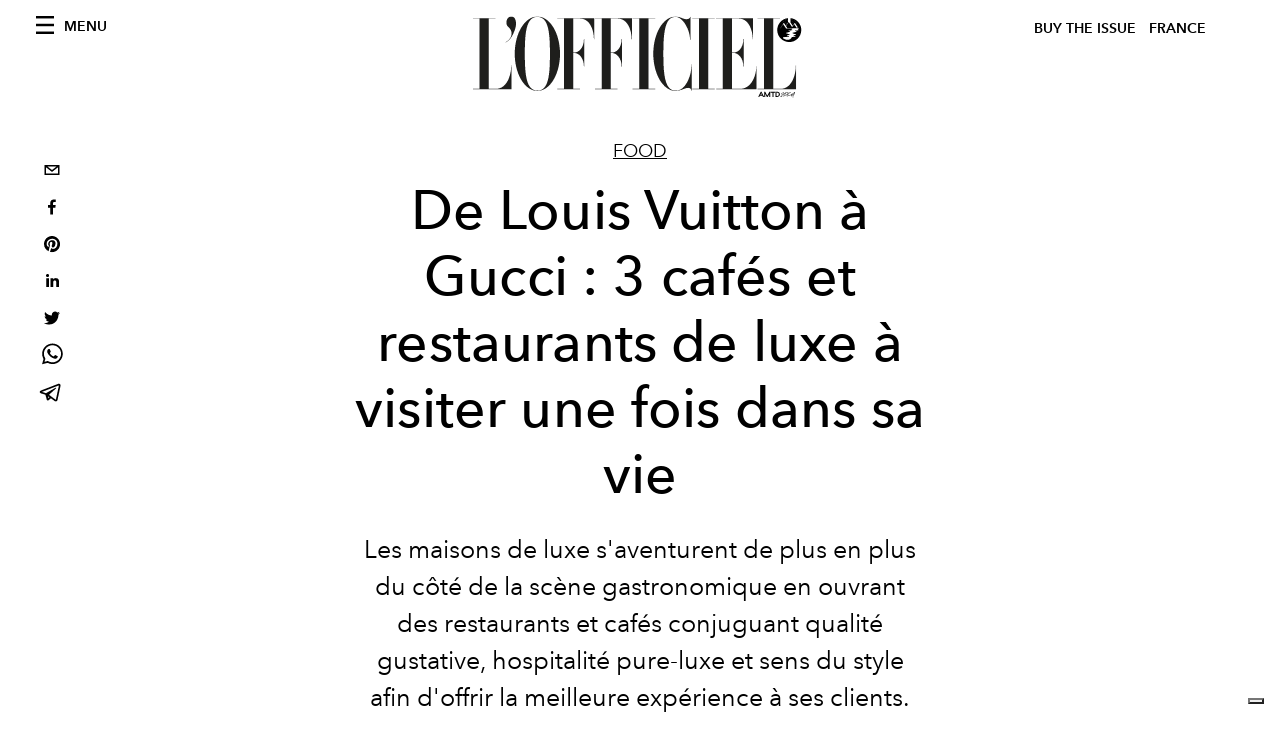

--- FILE ---
content_type: text/html; charset=utf-8
request_url: https://www.google.com/recaptcha/api2/aframe
body_size: 267
content:
<!DOCTYPE HTML><html><head><meta http-equiv="content-type" content="text/html; charset=UTF-8"></head><body><script nonce="2WIRwAPgCQelLfEOCezneQ">/** Anti-fraud and anti-abuse applications only. See google.com/recaptcha */ try{var clients={'sodar':'https://pagead2.googlesyndication.com/pagead/sodar?'};window.addEventListener("message",function(a){try{if(a.source===window.parent){var b=JSON.parse(a.data);var c=clients[b['id']];if(c){var d=document.createElement('img');d.src=c+b['params']+'&rc='+(localStorage.getItem("rc::a")?sessionStorage.getItem("rc::b"):"");window.document.body.appendChild(d);sessionStorage.setItem("rc::e",parseInt(sessionStorage.getItem("rc::e")||0)+1);localStorage.setItem("rc::h",'1766583512771');}}}catch(b){}});window.parent.postMessage("_grecaptcha_ready", "*");}catch(b){}</script></body></html>

--- FILE ---
content_type: text/css; charset=utf-8
request_url: https://preview.lofficiel.com/_next/static/css/9524f3da2e77b9e5.css
body_size: 32740
content:
/*! normalize.css v8.0.1 | MIT License | github.com/necolas/normalize.css */html{line-height:1.15;-webkit-text-size-adjust:100%}body{margin:0}main{display:block}h1{font-size:2em;margin:.67em 0}hr{box-sizing:content-box;height:0;overflow:visible}pre{font-family:monospace,monospace;font-size:1em}a{background-color:transparent}abbr[title]{border-bottom:none;text-decoration:underline;-webkit-text-decoration:underline dotted;text-decoration:underline dotted}b,strong{font-weight:bolder}code,kbd,samp{font-family:monospace,monospace;font-size:1em}small{font-size:80%}sub,sup{font-size:75%;line-height:0;position:relative;vertical-align:baseline}sub{bottom:-.25em}sup{top:-.5em}img{border-style:none}button,input,optgroup,select,textarea{font-family:inherit;font-size:100%;line-height:1.15;margin:0}button,input{overflow:visible}button,select{text-transform:none}[type=button],[type=reset],[type=submit],button{-webkit-appearance:button}[type=button]::-moz-focus-inner,[type=reset]::-moz-focus-inner,[type=submit]::-moz-focus-inner,button::-moz-focus-inner{border-style:none;padding:0}[type=button]:-moz-focusring,[type=reset]:-moz-focusring,[type=submit]:-moz-focusring,button:-moz-focusring{outline:1px dotted ButtonText}fieldset{padding:.35em .75em .625em}legend{box-sizing:border-box;color:inherit;display:table;max-width:100%;padding:0;white-space:normal}progress{vertical-align:baseline}textarea{overflow:auto}[type=checkbox],[type=radio]{box-sizing:border-box;padding:0}[type=number]::-webkit-inner-spin-button,[type=number]::-webkit-outer-spin-button{height:auto}[type=search]{-webkit-appearance:textfield;outline-offset:-2px}[type=search]::-webkit-search-decoration{-webkit-appearance:none}::-webkit-file-upload-button{-webkit-appearance:button;font:inherit}details{display:block}summary{display:list-item}[hidden],template{display:none}@font-face{font-family:icons;font-weight:400;font-style:normal;src:url(/fonts/lofficiel/icons.eot) format("embedded-opentype");src:url(/fonts/lofficiel/icons.eot?#iefix) format("embedded-opentype"),url(/fonts/lofficiel/icons.woff) format("woff"),url(/fonts/lofficiel/icons.ttf) format("ttf"),url(/fonts/lofficiel/icons.svg#icons) format("svg")}@font-face{font-family:NaverLogo;font-weight:400;font-style:normal;src:url(/fonts/lofficiel/NaverLogo.eot) format("embedded-opentype");src:url(/fonts/lofficiel/NaverLogo.eot?#iefix) format("embedded-opentype"),url(/fonts/lofficiel/NaverLogo.woff) format("woff"),url(/fonts/lofficiel/NaverLogo.ttf) format("ttf"),url(/fonts/lofficiel/NaverLogo.svg#NaverLogo) format("svg")}@font-face{font-family:Avenir Next W01_n5;src:url(/fonts/mti/e9167238-3b3f-4813-a04a-a384394eed42.eot?#iefix) format("eot")}@font-face{font-family:Avenir Next W01;src:url(/fonts/mti/e9167238-3b3f-4813-a04a-a384394eed42.eot?#iefix);src:url(/fonts/mti/e9167238-3b3f-4813-a04a-a384394eed42.eot?#iefix) format("eot"),url(/fonts/mti/2cd55546-ec00-4af9-aeca-4a3cd186da53.woff2) format("woff2"),url(/fonts/mti/1e9892c0-6927-4412-9874-1b82801ba47a.woff) format("woff"),url(/fonts/mti/46cf1067-688d-4aab-b0f7-bd942af6efd8.ttf) format("truetype"),url(/fonts/mti/52a192b1-bea5-4b48-879f-107f009b666f.svg#52a192b1-bea5-4b48-879f-107f009b666f) format("svg");font-weight:500;font-style:normal}@font-face{font-family:Avenir Next W01_i5;src:url(/fonts/mti/d1fddef1-d940-4904-8f6c-17e809462301.eot?#iefix) format("eot")}@font-face{font-family:Avenir Next W01;src:url(/fonts/mti/d1fddef1-d940-4904-8f6c-17e809462301.eot?#iefix);src:url(/fonts/mti/d1fddef1-d940-4904-8f6c-17e809462301.eot?#iefix) format("eot"),url(/fonts/mti/7377dbe6-f11a-4a05-b33c-bc8ce1f60f84.woff2) format("woff2"),url(/fonts/mti/92b66dbd-4201-4ac2-a605-4d4ffc8705cc.woff) format("woff"),url(/fonts/mti/18839597-afa8-4f0b-9abb-4a30262d0da8.ttf) format("truetype"),url(/fonts/mti/1de7e6f4-9d4d-47e7-ab23-7d5cf10ab585.svg#1de7e6f4-9d4d-47e7-ab23-7d5cf10ab585) format("svg");font-weight:500;font-style:italic}@font-face{font-family:Avenir Next W01_n6;src:url(/fonts/mti/1a7c9181-cd24-4943-a9d9-d033189524e0.eot?#iefix) format("eot")}@font-face{font-family:Avenir Next W01;src:url(/fonts/mti/1a7c9181-cd24-4943-a9d9-d033189524e0.eot?#iefix);src:url(/fonts/mti/1a7c9181-cd24-4943-a9d9-d033189524e0.eot?#iefix) format("eot"),url(/fonts/mti/627fbb5a-3bae-4cd9-b617-2f923e29d55e.woff2) format("woff2"),url(/fonts/mti/f26faddb-86cc-4477-a253-1e1287684336.woff) format("woff"),url(/fonts/mti/63a74598-733c-4d0c-bd91-b01bffcd6e69.ttf) format("truetype"),url(/fonts/mti/a89d6ad1-a04f-4a8f-b140-e55478dbea80.svg#a89d6ad1-a04f-4a8f-b140-e55478dbea80) format("svg");font-weight:600;font-style:normal}@font-face{font-family:Avenir Next W01_n7;src:url(/fonts/mti/12d643f2-3899-49d5-a85b-ff430f5fad15.eot?#iefix) format("eot")}@font-face{font-family:Avenir Next W01;src:url(/fonts/mti/12d643f2-3899-49d5-a85b-ff430f5fad15.eot?#iefix);src:url(/fonts/mti/12d643f2-3899-49d5-a85b-ff430f5fad15.eot?#iefix) format("eot"),url(/fonts/mti/aad99a1f-7917-4dd6-bbb5-b07cedbff64f.woff2) format("woff2"),url(/fonts/mti/91b50bbb-9aa1-4d54-9159-ec6f19d14a7c.woff) format("woff"),url(/fonts/mti/a0f4c2f9-8a42-4786-ad00-fce42b57b148.ttf) format("truetype"),url(/fonts/mti/99affa9a-a5e9-4559-bd07-20cf0071852d.svg#99affa9a-a5e9-4559-bd07-20cf0071852d) format("svg");font-weight:700;font-style:normal}@font-face{font-family:Avenir Next W01_n8;src:url(/fonts/mti/dccb10af-07a2-404c-bfc7-7750e2716bc1.eot?#iefix) format("eot")}@font-face{font-family:Avenir Next W01;src:url(/fonts/mti/dccb10af-07a2-404c-bfc7-7750e2716bc1.eot?#iefix);src:url(/fonts/mti/dccb10af-07a2-404c-bfc7-7750e2716bc1.eot?#iefix) format("eot"),url(/fonts/mti/14c73713-e4df-4dba-933b-057feeac8dd1.woff2) format("woff2"),url(/fonts/mti/b8e906a1-f5e8-4bf1-8e80-82c646ca4d5f.woff) format("woff"),url(/fonts/mti/890bd988-5306-43ff-bd4b-922bc5ebdeb4.ttf) format("truetype"),url(/fonts/mti/ed104d8c-7f39-4e8b-90a9-4076be06b857.svg#ed104d8c-7f39-4e8b-90a9-4076be06b857) format("svg");font-weight:800;font-style:normal}@font-face{font-family:Avenir Next W00_n5;src:url(/fonts/mti/069faa0e-9913-48c4-9ef7-89a4bc080b65.eot?#iefix) format("eot")}@font-face{font-family:Avenir Next W00;src:url(/fonts/mti/069faa0e-9913-48c4-9ef7-89a4bc080b65.eot?#iefix);src:url(/fonts/mti/069faa0e-9913-48c4-9ef7-89a4bc080b65.eot?#iefix) format("eot"),url(/fonts/mti/7db1f672-3a8f-4d19-9c49-7f61aed450b5.woff2) format("woff2"),url(/fonts/mti/4ab86b35-c0c2-42b5-98ad-4b6eba66b197.woff) format("woff"),url(/fonts/mti/276b3566-1c3b-4bc1-8915-15314f091f29.ttf) format("truetype"),url(/fonts/mti/5d02f5f4-46e7-453a-aef9-3e7106d7bb68.svg#5d02f5f4-46e7-453a-aef9-3e7106d7bb68) format("svg");font-weight:500;font-style:normal}@font-face{font-family:Avenir Next W00_i5;src:url(/fonts/mti/78f55966-cc8e-4f4c-bf8b-8fe59be9fe96.eot?#iefix) format("eot")}@font-face{font-family:Avenir Next W00;src:url(/fonts/mti/78f55966-cc8e-4f4c-bf8b-8fe59be9fe96.eot?#iefix);src:url(/fonts/mti/78f55966-cc8e-4f4c-bf8b-8fe59be9fe96.eot?#iefix) format("eot"),url(/fonts/mti/b17468ea-cf53-4635-984b-4d930a68ed4d.woff2) format("woff2"),url(/fonts/mti/4d1d0d0d-9ea6-4117-901f-8b32ca1ab936.woff) format("woff"),url(/fonts/mti/66b50093-e606-427c-a42a-a44b2f9ff219.ttf) format("truetype"),url(/fonts/mti/78695677-7ebb-4ef8-8996-eff09dc64f26.svg#78695677-7ebb-4ef8-8996-eff09dc64f26) format("svg");font-weight:500;font-style:italic}@font-face{font-family:Avenir Next W00_n6;src:url(/fonts/mti/c6970a14-8b0f-4629-9072-71c7e123908f.eot?#iefix) format("eot")}@font-face{font-family:Avenir Next W00;src:url(/fonts/mti/c6970a14-8b0f-4629-9072-71c7e123908f.eot?#iefix);src:url(/fonts/mti/c6970a14-8b0f-4629-9072-71c7e123908f.eot?#iefix) format("eot"),url(/fonts/mti/b0b84e4d-2164-45c7-a674-1662f19f3ba6.woff2) format("woff2"),url(/fonts/mti/e91d1bbf-3fea-45e2-b003-a22b12ce6e5f.woff) format("woff"),url(/fonts/mti/ead8b64b-1abd-4d5b-a642-a21dfe2f463b.ttf) format("truetype"),url(/fonts/mti/e536e1c2-92a4-4db4-8a41-1c55354d11b7.svg#e536e1c2-92a4-4db4-8a41-1c55354d11b7) format("svg");font-weight:600;font-style:normal}@font-face{font-family:Avenir Next W00_n7;src:url(/fonts/mti/fbf4298d-ef75-419c-b615-47f209a48ed2.eot?#iefix) format("eot")}@font-face{font-family:Avenir Next W00;src:url(/fonts/mti/fbf4298d-ef75-419c-b615-47f209a48ed2.eot?#iefix);src:url(/fonts/mti/fbf4298d-ef75-419c-b615-47f209a48ed2.eot?#iefix) format("eot"),url(/fonts/mti/40d36b4a-60c6-460a-bf43-4c948c23563e.woff2) format("woff2"),url(/fonts/mti/45b78f45-e639-4836-8612-e0892e120f14.woff) format("woff"),url(/fonts/mti/cbc021cc-b96f-4c82-ba0d-59cb0b7449c0.ttf) format("truetype"),url(/fonts/mti/c6778bcf-ca82-4a86-8a5f-08b70c9a71fd.svg#c6778bcf-ca82-4a86-8a5f-08b70c9a71fd) format("svg");font-weight:700;font-style:normal}@font-face{font-family:Avenir Next W00_n8;src:url(/fonts/mti/fb4117a5-14ee-4035-8692-935bfff7fc2e.eot?#iefix) format("eot")}@font-face{font-family:Avenir Next W00;src:url(/fonts/mti/fb4117a5-14ee-4035-8692-935bfff7fc2e.eot?#iefix);src:url(/fonts/mti/fb4117a5-14ee-4035-8692-935bfff7fc2e.eot?#iefix) format("eot"),url(/fonts/mti/4c04fb14-abdb-4f93-82bb-734d1b84307b.woff2) format("woff2"),url(/fonts/mti/04d2f223-2786-40c9-8481-be9dd47d8e7f.woff) format("woff"),url(/fonts/mti/bce3274e-f498-48ae-b269-a6930df496e7.ttf) format("truetype"),url(/fonts/mti/68f0375d-f66f-4f88-822a-5a0b61d2efc0.svg#68f0375d-f66f-4f88-822a-5a0b61d2efc0) format("svg");font-weight:800;font-style:normal}@font-face{font-family:NaverLogo;src:url(/fonts/lofficiel/NaverLogo.eot);src:url(/fonts/lofficiel/NaverLogo.eot?#iefix) format("embedded-opentype"),url(/fonts/lofficiel/NaverLogo.woff) format("woff"),url(/fonts/lofficiel/NaverLogo.ttf) format("truetype"),url(/fonts/lofficiel/NaverLogo.svg#NaverLogo) format("svg");font-weight:400;font-style:normal}body,html{height:100%}html{font-size:16px}html[dir=rtl]{font-size:19.2px}body{font-family:Avenir Next W01,Avenir Next W00,IBM Plex Sans,sans-serif,Helvetica Neue,Helvetica,Roboto,Arial;font-weight:300;font-size:17px;font-size:1.0625rem;-webkit-text-size-adjust:100%;height:100%;line-height:1.5;color:#000;text-rendering:optimizeLegibility}body.is-nav-active{overflow:hidden}html[dir=rtl] body{font-size:20px;font-size:1.25rem}*{box-sizing:border-box}a{color:#000;text-decoration:none}blockquote,ol,ul{padding-left:0;margin:0}li{list-style-type:none}dd,fieldset,figure,form,h1,h2,h3,h4,h5,h6,hgroup,hr,ol,p,pre,table,ul{margin:0}h1,h2,h3,h4,h5,h6{font-size:inherit;font-family:inherit;font-weight:inherit}[type=color],[type=date],[type=datetime-local],[type=datetime],[type=email],[type=month],[type=number],[type=password],[type=search],[type=tel],[type=text],[type=time],[type=url],[type=week],textarea{display:block;box-sizing:border-box;width:100%;padding:10px;border:1px solid #d7d7d7;-webkit-appearance:none;border-radius:0;letter-spacing:inherit;background-image:none;transition:border .2s cubic-bezier(.55,0,.1,1);font-size:17px;font-size:1.0625rem}[type=color][disabled],[type=date][disabled],[type=datetime-local][disabled],[type=datetime][disabled],[type=email][disabled],[type=month][disabled],[type=number][disabled],[type=password][disabled],[type=search][disabled],[type=tel][disabled],[type=text][disabled],[type=time][disabled],[type=url][disabled],[type=week][disabled],textarea[disabled]{opacity:.9}:focus{outline:0}input[type=number]::-ms-tooltip{display:none}input[type=number]{-moz-appearance:textfield}input[type=number]::-webkit-inner-spin-button,input[type=number]::-webkit-outer-spin-button{-webkit-appearance:none;margin:0}button,input[type=submit]{background-image:none;border-radius:0}[type=color]:hover,[type=date]:hover,[type=datetime-local]:hover,[type=datetime]:hover,[type=email]:hover,[type=month]:hover,[type=number]:hover,[type=password]:hover,[type=search]:hover,[type=tel]:hover,[type=text]:hover,[type=time]:hover,[type=url]:hover,[type=week]:hover,textarea:hover{border-color:#bebebe}[type=color]:focus,[type=date]:focus,[type=datetime-local]:focus,[type=datetime]:focus,[type=email]:focus,[type=month]:focus,[type=number]:focus,[type=password]:focus,[type=search]:focus,[type=tel]:focus,[type=text]:focus,[type=time]:focus,[type=url]:focus,[type=week]:focus,textarea:focus{border-color:#000}input[type=checkbox]{display:inline-block;margin-right:.4em}code,pre{font-family:Bitstream Vera Sans Mono,Consolas,Courier,monospace;font-weight:400}hr{color:#d7d7d7;border:none;border-bottom:1px solid}table{table-layout:fixed}td,th{text-align:left}iframe,img{max-width:100%;vertical-align:top}legend{color:#636363}.alpha,legend{font-family:Avenir Next W01,Avenir Next W00,Helvetica Neue,Helvetica,Roboto,Arial,sans-serif,Work Sans,IBM Plex Sans;font-weight:600;line-height:1.2;letter-spacing:.16px}.alpha{font-size:55px;font-size:3.4375rem}.beta{font-size:45px;font-size:2.8125rem}.beta,.gamma{font-family:Avenir Next W01,Avenir Next W00,Helvetica Neue,Helvetica,Roboto,Arial,sans-serif,Work Sans,IBM Plex Sans;font-weight:600;line-height:1.2;letter-spacing:.16px}.gamma{font-size:33px;font-size:2.0625rem}.delta{font-size:25px;font-size:1.5625rem}.delta,.epsilon{font-family:Avenir Next W01,Avenir Next W00,Helvetica Neue,Helvetica,Roboto,Arial,sans-serif,Work Sans,IBM Plex Sans;font-weight:600;line-height:1.2;letter-spacing:.16px}.epsilon{font-size:20px;font-size:1.25rem}.zeta{font-family:Avenir Next W01,Avenir Next W00,Helvetica Neue,Helvetica,Roboto,Arial,sans-serif,Work Sans,IBM Plex Sans;font-weight:600;line-height:1.2;letter-spacing:.16px;font-size:18px;font-size:1.125rem}.smallprint{font-size:16px;font-size:1rem}.milli{font-size:14px;font-size:.875rem}.micro{font-size:12px;font-size:.75rem}.nano{font-size:10px;font-size:.625rem}.align--left{text-align:left}@media screen and (min-width:720px){.align--left-on-lap{text-align:left}}@media screen and (min-width:1024px){.align--left-on-desk{text-align:left}}.align--center{text-align:center}@media screen and (min-width:720px){.align--center-on-lap{text-align:center}}@media screen and (min-width:1024px){.align--center-on-desk{text-align:center}}.align--right{text-align:right}@media screen and (min-width:720px){.align--right-on-lap{text-align:right}}@media screen and (min-width:1024px){.align--right-on-desk{text-align:right}}.canvas{position:relative}.canvas.is-shifted{position:absolute;top:0;right:0;bottom:0;left:0;overflow:hidden}.canvas__main{transition:transform .5s cubic-bezier(.55,0,.1,1)}.canvas__aside{z-index:2;overflow-y:auto;background-color:#f1f1f1;position:absolute;box-shadow:0 0 0 transparent;top:0;bottom:0;transition:transform .5s cubic-bezier(.55,0,.1,1),box-shadow .5s cubic-bezier(.55,0,.1,1)}.canvas.is-shifted .canvas__aside{box-shadow:3px 0 5px rgba(0,0,0,.2)}.canvas__aside{left:-308px;width:290px}.canvas.is-shifted .canvas__aside,.canvas.is-shifted .canvas__main{transform:translateX(308px)}@media screen and (min-width:720px){.canvas__aside{left:-418px;width:400px}.canvas.is-shifted .canvas__aside,.canvas.is-shifted .canvas__main{transform:translateX(418px)}}.center--vh{left:50%;transform:translate(-50%,-50%)}.center--v,.center--vh{position:absolute;top:50%}.center--v{transform:translateY(-50%) translateZ(0)}.center--h{position:absolute;left:50%;transform:translateX(-50%) translateZ(0)}.dialog{display:none}.dialog.is-active{display:block}.dialog.article-layout__figure__link:after,.dialog.aside-nav__footer__nav__toggler:after,.dialog.site-header__channels-button:after,.dialog.site-header__tenants-button:after,.dialog:before,.formatted-content blockquote.dialog:before,.formatted-content--compact-list blockquote.dialog:before,.formatted-content--has-imported-style blockquote.dialog:before{position:fixed;top:0;left:0;content:"";width:100%;height:100%;z-index:1001;background-color:rgba(0,0,0,.8)}.dialog__frame{position:fixed;transform:translate(-50%,-50%);top:50%;left:50%;width:90%;max-width:540px;max-height:90%;z-index:1002;box-sizing:border-box;-webkit-overflow-scrolling:touch;background-color:#fff;overflow-y:auto}.dialog__body{padding:1.5rem}.dialog__close{position:absolute;padding:1.5rem;top:0;right:0}.flash,.flash--alert,.flash--notice,.flash--preview{text-align:center;border:1px solid #d7d7d7;font-family:Avenir Next W01,Avenir Next W00,Helvetica Neue,Helvetica,Roboto,Arial,sans-serif,Work Sans,IBM Plex Sans;font-weight:600;line-height:1.2;letter-spacing:.16px;padding:.75rem}.flash--notice{border-color:#079acc;color:#079acc}.flash--notice.article-layout__figure__link:after,.flash--notice.aside-nav__footer__nav__toggler:after,.flash--notice.site-header__channels-button:after,.flash--notice.site-header__tenants-button:after,.flash--notice:before,.formatted-content blockquote.flash--notice:before,.formatted-content--compact-list blockquote.flash--notice:before,.formatted-content--has-imported-style blockquote.flash--notice:before{margin-right:.5em}.flash--alert{border-color:#de0017;color:#de0017}.flash--alert.article-layout__figure__link:after,.flash--alert.aside-nav__footer__nav__toggler:after,.flash--alert.site-header__channels-button:after,.flash--alert.site-header__tenants-button:after,.flash--alert:before,.formatted-content blockquote.flash--alert:before,.formatted-content--compact-list blockquote.flash--alert:before,.formatted-content--has-imported-style blockquote.flash--alert:before{margin-right:.5em}.flash--preview{--tw-bg-opacity:1;--tw-text-opacity:1;background-color:rgba(236,253,245,var(--tw-bg-opacity));border-color:rgba(4,120,87,var(--tw-text-opacity));color:rgba(4,120,87,var(--tw-text-opacity))}.flash--preview a{border-color:rgba(6,95,70,var(--tw-text-opacity));color:rgba(6,95,70,var(--tw-text-opacity))}.grid,.grid--bottom,.grid--center,.grid--full,.grid--huge,.grid--middle,.grid--narrow,.grid--rev,.grid--right,.grid--wide{list-style:none;margin-right:0;margin-left:-18px;padding-left:0;padding-right:0;letter-spacing:-1000em}.grid__item{display:inline-block;padding-left:18px;vertical-align:top;width:100%;box-sizing:border-box;letter-spacing:0}.grid--rev{direction:rtl;text-align:left}.grid--rev>.grid__item{direction:ltr;text-align:left}.grid--full{margin-left:0}.grid--full>.grid__item{padding-left:0}.grid--right{text-align:right}.grid--right>.grid__item{text-align:left}.grid--center{text-align:center}.grid--center>.grid__item{text-align:left}.grid--middle>.grid__item{vertical-align:middle}.grid--bottom>.grid__item{vertical-align:bottom}.grid--narrow{margin-left:-9px}.grid--narrow>.grid__item{padding-left:9px}.grid--wide{margin-left:-36px}.grid--wide>.grid__item{padding-left:36px}.grid--huge{margin-left:-72px}.grid--huge>.grid__item{padding-left:72px}.width-fill{width:100%}.width-1-12{width:8.333%}.width-2-12{width:16.667%}.width-3-12{width:25%}.width-4-12{width:33.333%}.width-5-12{width:41.667%}.width-6-12{width:50%}.width-7-12{width:58.333%}.width-8-12{width:66.667%}.width-9-12{width:75%}.width-10-12{width:83.333%}.width-11-12{width:91.667%}.width-1-24{width:4.167%}.width-2-24{width:8.333%}.width-3-24{width:12.5%}.width-4-24{width:16.667%}.width-5-24{width:20.833%}.width-6-24{width:25%}.width-7-24{width:29.167%}.width-8-24{width:33.333%}.width-9-24{width:37.5%}.width-10-24{width:41.667%}.width-11-24{width:45.833%}.width-12-24{width:50%}.width-13-24{width:54.167%}.width-14-24{width:58.333%}.width-15-24{width:62.5%}.width-16-24{width:66.667%}.width-17-24{width:70.833%}.width-18-24{width:75%}.width-19-24{width:79.167%}.width-20-24{width:83.333%}.width-21-24{width:87.5%}.width-22-24{width:91.667%}.width-23-24{width:95.833%}@media screen and (min-width:480px){.tab-fill{width:100%}.tab-1-12{width:8.333%}.tab-2-12{width:16.667%}.tab-3-12{width:25%}.tab-4-12{width:33.333%}.tab-5-12{width:41.667%}.tab-6-12{width:50%}.tab-7-12{width:58.333%}.tab-8-12{width:66.667%}.tab-9-12{width:75%}.tab-10-12{width:83.333%}.tab-11-12{width:91.667%}.tab-1-24{width:4.167%}.tab-2-24{width:8.333%}.tab-3-24{width:12.5%}.tab-4-24{width:16.667%}.tab-5-24{width:20.833%}.tab-6-24{width:25%}.tab-7-24{width:29.167%}.tab-8-24{width:33.333%}.tab-9-24{width:37.5%}.tab-10-24{width:41.667%}.tab-11-24{width:45.833%}.tab-12-24{width:50%}.tab-13-24{width:54.167%}.tab-14-24{width:58.333%}.tab-15-24{width:62.5%}.tab-16-24{width:66.667%}.tab-17-24{width:70.833%}.tab-18-24{width:75%}.tab-19-24{width:79.167%}.tab-20-24{width:83.333%}.tab-21-24{width:87.5%}.tab-22-24{width:91.667%}.tab-23-24{width:95.833%}}@media screen and (min-width:720px){.lap-fill{width:100%}.lap-1-12{width:8.333%}.lap-2-12{width:16.667%}.lap-3-12{width:25%}.lap-4-12{width:33.333%}.lap-5-12{width:41.667%}.lap-6-12{width:50%}.lap-7-12{width:58.333%}.lap-8-12{width:66.667%}.lap-9-12{width:75%}.lap-10-12{width:83.333%}.lap-11-12{width:91.667%}.lap-1-24{width:4.167%}.lap-2-24{width:8.333%}.lap-3-24{width:12.5%}.lap-4-24{width:16.667%}.lap-5-24{width:20.833%}.lap-6-24{width:25%}.lap-7-24{width:29.167%}.lap-8-24{width:33.333%}.lap-9-24{width:37.5%}.lap-10-24{width:41.667%}.lap-11-24{width:45.833%}.lap-12-24{width:50%}.lap-13-24{width:54.167%}.lap-14-24{width:58.333%}.lap-15-24{width:62.5%}.lap-16-24{width:66.667%}.lap-17-24{width:70.833%}.lap-18-24{width:75%}.lap-19-24{width:79.167%}.lap-20-24{width:83.333%}.lap-21-24{width:87.5%}.lap-22-24{width:91.667%}.lap-23-24{width:95.833%}}@media screen and (min-width:1024px){.desk-fill{width:100%}.desk-1-12{width:8.333%}.desk-2-12{width:16.667%}.desk-3-12{width:25%}.desk-4-12{width:33.333%}.desk-5-12{width:41.667%}.desk-6-12{width:50%}.desk-7-12{width:58.333%}.desk-8-12{width:66.667%}.desk-9-12{width:75%}.desk-10-12{width:83.333%}.desk-11-12{width:91.667%}.desk-1-24{width:4.167%}.desk-2-24{width:8.333%}.desk-3-24{width:12.5%}.desk-4-24{width:16.667%}.desk-5-24{width:20.833%}.desk-6-24{width:25%}.desk-7-24{width:29.167%}.desk-8-24{width:33.333%}.desk-9-24{width:37.5%}.desk-10-24{width:41.667%}.desk-11-24{width:45.833%}.desk-12-24{width:50%}.desk-13-24{width:54.167%}.desk-14-24{width:58.333%}.desk-15-24{width:62.5%}.desk-16-24{width:66.667%}.desk-17-24{width:70.833%}.desk-18-24{width:75%}.desk-19-24{width:79.167%}.desk-20-24{width:83.333%}.desk-21-24{width:87.5%}.desk-22-24{width:91.667%}.desk-23-24{width:95.833%}}@media screen and (min-width:1280px){.hd-fill{width:100%}.hd-1-12{width:8.333%}.hd-2-12{width:16.667%}.hd-3-12{width:25%}.hd-4-12{width:33.333%}.hd-5-12{width:41.667%}.hd-6-12{width:50%}.hd-7-12{width:58.333%}.hd-8-12{width:66.667%}.hd-9-12{width:75%}.hd-10-12{width:83.333%}.hd-11-12{width:91.667%}.hd-1-24{width:4.167%}.hd-2-24{width:8.333%}.hd-3-24{width:12.5%}.hd-4-24{width:16.667%}.hd-5-24{width:20.833%}.hd-6-24{width:25%}.hd-7-24{width:29.167%}.hd-8-24{width:33.333%}.hd-9-24{width:37.5%}.hd-10-24{width:41.667%}.hd-11-24{width:45.833%}.hd-12-24{width:50%}.hd-13-24{width:54.167%}.hd-14-24{width:58.333%}.hd-15-24{width:62.5%}.hd-16-24{width:66.667%}.hd-17-24{width:70.833%}.hd-18-24{width:75%}.hd-19-24{width:79.167%}.hd-20-24{width:83.333%}.hd-21-24{width:87.5%}.hd-22-24{width:91.667%}.hd-23-24{width:95.833%}}@media screen and (min-width:1500px){.wall-fill{width:100%}.wall-1-12{width:8.333%}.wall-2-12{width:16.667%}.wall-3-12{width:25%}.wall-4-12{width:33.333%}.wall-5-12{width:41.667%}.wall-6-12{width:50%}.wall-7-12{width:58.333%}.wall-8-12{width:66.667%}.wall-9-12{width:75%}.wall-10-12{width:83.333%}.wall-11-12{width:91.667%}.wall-1-24{width:4.167%}.wall-2-24{width:8.333%}.wall-3-24{width:12.5%}.wall-4-24{width:16.667%}.wall-5-24{width:20.833%}.wall-6-24{width:25%}.wall-7-24{width:29.167%}.wall-8-24{width:33.333%}.wall-9-24{width:37.5%}.wall-10-24{width:41.667%}.wall-11-24{width:45.833%}.wall-12-24{width:50%}.wall-13-24{width:54.167%}.wall-14-24{width:58.333%}.wall-15-24{width:62.5%}.wall-16-24{width:66.667%}.wall-17-24{width:70.833%}.wall-18-24{width:75%}.wall-19-24{width:79.167%}.wall-20-24{width:83.333%}.wall-21-24{width:87.5%}.wall-22-24{width:91.667%}.wall-23-24{width:95.833%}}@media screen and (min-width:1920px){.fullhd-fill{width:100%}.fullhd-1-12{width:8.333%}.fullhd-2-12{width:16.667%}.fullhd-3-12{width:25%}.fullhd-4-12{width:33.333%}.fullhd-5-12{width:41.667%}.fullhd-6-12{width:50%}.fullhd-7-12{width:58.333%}.fullhd-8-12{width:66.667%}.fullhd-9-12{width:75%}.fullhd-10-12{width:83.333%}.fullhd-11-12{width:91.667%}.fullhd-1-24{width:4.167%}.fullhd-2-24{width:8.333%}.fullhd-3-24{width:12.5%}.fullhd-4-24{width:16.667%}.fullhd-5-24{width:20.833%}.fullhd-6-24{width:25%}.fullhd-7-24{width:29.167%}.fullhd-8-24{width:33.333%}.fullhd-9-24{width:37.5%}.fullhd-10-24{width:41.667%}.fullhd-11-24{width:45.833%}.fullhd-12-24{width:50%}.fullhd-13-24{width:54.167%}.fullhd-14-24{width:58.333%}.fullhd-15-24{width:62.5%}.fullhd-16-24{width:66.667%}.fullhd-17-24{width:70.833%}.fullhd-18-24{width:75%}.fullhd-19-24{width:79.167%}.fullhd-20-24{width:83.333%}.fullhd-21-24{width:87.5%}.fullhd-22-24{width:91.667%}.fullhd-23-24{width:95.833%}}.pull-0{right:0}.pull-1-12{position:relative;right:8.333%}.pull-2-12{position:relative;right:16.667%}.pull-3-12{position:relative;right:25%}.pull-4-12{position:relative;right:33.333%}.pull-5-12{position:relative;right:41.667%}.pull-6-12{position:relative;right:50%}.pull-7-12{position:relative;right:58.333%}.pull-8-12{position:relative;right:66.667%}.pull-9-12{position:relative;right:75%}.pull-10-12{position:relative;right:83.333%}.pull-11-12{position:relative;right:91.667%}.pull-1-24{position:relative;right:4.167%}.pull-2-24{position:relative;right:8.333%}.pull-3-24{position:relative;right:12.5%}.pull-4-24{position:relative;right:16.667%}.pull-5-24{position:relative;right:20.833%}.pull-6-24{position:relative;right:25%}.pull-7-24{position:relative;right:29.167%}.pull-8-24{position:relative;right:33.333%}.pull-9-24{position:relative;right:37.5%}.pull-10-24{position:relative;right:41.667%}.pull-11-24{position:relative;right:45.833%}.pull-12-24{position:relative;right:50%}.pull-13-24{position:relative;right:54.167%}.pull-14-24{position:relative;right:58.333%}.pull-15-24{position:relative;right:62.5%}.pull-16-24{position:relative;right:66.667%}.pull-17-24{position:relative;right:70.833%}.pull-18-24{position:relative;right:75%}.pull-19-24{position:relative;right:79.167%}.pull-20-24{position:relative;right:83.333%}.pull-21-24{position:relative;right:87.5%}.pull-22-24{position:relative;right:91.667%}.pull-23-24{position:relative;right:95.833%}.push-0{left:0}.push-1-12{position:relative;left:8.333%}.push-2-12{position:relative;left:16.667%}.push-3-12{position:relative;left:25%}.push-4-12{position:relative;left:33.333%}.push-5-12{position:relative;left:41.667%}.push-6-12{position:relative;left:50%}.push-7-12{position:relative;left:58.333%}.push-8-12{position:relative;left:66.667%}.push-9-12{position:relative;left:75%}.push-10-12{position:relative;left:83.333%}.push-11-12{position:relative;left:91.667%}.push-1-24{position:relative;left:4.167%}.push-2-24{position:relative;left:8.333%}.push-3-24{position:relative;left:12.5%}.push-4-24{position:relative;left:16.667%}.push-5-24{position:relative;left:20.833%}.push-6-24{position:relative;left:25%}.push-7-24{position:relative;left:29.167%}.push-8-24{position:relative;left:33.333%}.push-9-24{position:relative;left:37.5%}.push-10-24{position:relative;left:41.667%}.push-11-24{position:relative;left:45.833%}.push-12-24{position:relative;left:50%}.push-13-24{position:relative;left:54.167%}.push-14-24{position:relative;left:58.333%}.push-15-24{position:relative;left:62.5%}.push-16-24{position:relative;left:66.667%}.push-17-24{position:relative;left:70.833%}.push-18-24{position:relative;left:75%}.push-19-24{position:relative;left:79.167%}.push-20-24{position:relative;left:83.333%}.push-21-24{position:relative;left:87.5%}.push-22-24{position:relative;left:91.667%}.push-23-24{position:relative;left:95.833%}@media screen and (min-width:480px){.tab-push-0{left:0}.tab-push-1-12{position:relative;left:8.333%}.tab-push-2-12{position:relative;left:16.667%}.tab-push-3-12{position:relative;left:25%}.tab-push-4-12{position:relative;left:33.333%}.tab-push-5-12{position:relative;left:41.667%}.tab-push-6-12{position:relative;left:50%}.tab-push-7-12{position:relative;left:58.333%}.tab-push-8-12{position:relative;left:66.667%}.tab-push-9-12{position:relative;left:75%}.tab-push-10-12{position:relative;left:83.333%}.tab-push-11-12{position:relative;left:91.667%}.tab-push-1-24{position:relative;left:4.167%}.tab-push-2-24{position:relative;left:8.333%}.tab-push-3-24{position:relative;left:12.5%}.tab-push-4-24{position:relative;left:16.667%}.tab-push-5-24{position:relative;left:20.833%}.tab-push-6-24{position:relative;left:25%}.tab-push-7-24{position:relative;left:29.167%}.tab-push-8-24{position:relative;left:33.333%}.tab-push-9-24{position:relative;left:37.5%}.tab-push-10-24{position:relative;left:41.667%}.tab-push-11-24{position:relative;left:45.833%}.tab-push-12-24{position:relative;left:50%}.tab-push-13-24{position:relative;left:54.167%}.tab-push-14-24{position:relative;left:58.333%}.tab-push-15-24{position:relative;left:62.5%}.tab-push-16-24{position:relative;left:66.667%}.tab-push-17-24{position:relative;left:70.833%}.tab-push-18-24{position:relative;left:75%}.tab-push-19-24{position:relative;left:79.167%}.tab-push-20-24{position:relative;left:83.333%}.tab-push-21-24{position:relative;left:87.5%}.tab-push-22-24{position:relative;left:91.667%}.tab-push-23-24{position:relative;left:95.833%}.tab-pull-0{right:0}.tab-pull-1-12{position:relative;right:8.333%}.tab-pull-2-12{position:relative;right:16.667%}.tab-pull-3-12{position:relative;right:25%}.tab-pull-4-12{position:relative;right:33.333%}.tab-pull-5-12{position:relative;right:41.667%}.tab-pull-6-12{position:relative;right:50%}.tab-pull-7-12{position:relative;right:58.333%}.tab-pull-8-12{position:relative;right:66.667%}.tab-pull-9-12{position:relative;right:75%}.tab-pull-10-12{position:relative;right:83.333%}.tab-pull-11-12{position:relative;right:91.667%}.tab-pull-1-24{position:relative;right:4.167%}.tab-pull-2-24{position:relative;right:8.333%}.tab-pull-3-24{position:relative;right:12.5%}.tab-pull-4-24{position:relative;right:16.667%}.tab-pull-5-24{position:relative;right:20.833%}.tab-pull-6-24{position:relative;right:25%}.tab-pull-7-24{position:relative;right:29.167%}.tab-pull-8-24{position:relative;right:33.333%}.tab-pull-9-24{position:relative;right:37.5%}.tab-pull-10-24{position:relative;right:41.667%}.tab-pull-11-24{position:relative;right:45.833%}.tab-pull-12-24{position:relative;right:50%}.tab-pull-13-24{position:relative;right:54.167%}.tab-pull-14-24{position:relative;right:58.333%}.tab-pull-15-24{position:relative;right:62.5%}.tab-pull-16-24{position:relative;right:66.667%}.tab-pull-17-24{position:relative;right:70.833%}.tab-pull-18-24{position:relative;right:75%}.tab-pull-19-24{position:relative;right:79.167%}.tab-pull-20-24{position:relative;right:83.333%}.tab-pull-21-24{position:relative;right:87.5%}.tab-pull-22-24{position:relative;right:91.667%}.tab-pull-23-24{position:relative;right:95.833%}}@media screen and (min-width:720px){.lap-push-0{left:0}.lap-push-1-12{position:relative;left:8.333%}.lap-push-2-12{position:relative;left:16.667%}.lap-push-3-12{position:relative;left:25%}.lap-push-4-12{position:relative;left:33.333%}.lap-push-5-12{position:relative;left:41.667%}.lap-push-6-12{position:relative;left:50%}.lap-push-7-12{position:relative;left:58.333%}.lap-push-8-12{position:relative;left:66.667%}.lap-push-9-12{position:relative;left:75%}.lap-push-10-12{position:relative;left:83.333%}.lap-push-11-12{position:relative;left:91.667%}.lap-push-1-24{position:relative;left:4.167%}.lap-push-2-24{position:relative;left:8.333%}.lap-push-3-24{position:relative;left:12.5%}.lap-push-4-24{position:relative;left:16.667%}.lap-push-5-24{position:relative;left:20.833%}.lap-push-6-24{position:relative;left:25%}.lap-push-7-24{position:relative;left:29.167%}.lap-push-8-24{position:relative;left:33.333%}.lap-push-9-24{position:relative;left:37.5%}.lap-push-10-24{position:relative;left:41.667%}.lap-push-11-24{position:relative;left:45.833%}.lap-push-12-24{position:relative;left:50%}.lap-push-13-24{position:relative;left:54.167%}.lap-push-14-24{position:relative;left:58.333%}.lap-push-15-24{position:relative;left:62.5%}.lap-push-16-24{position:relative;left:66.667%}.lap-push-17-24{position:relative;left:70.833%}.lap-push-18-24{position:relative;left:75%}.lap-push-19-24{position:relative;left:79.167%}.lap-push-20-24{position:relative;left:83.333%}.lap-push-21-24{position:relative;left:87.5%}.lap-push-22-24{position:relative;left:91.667%}.lap-push-23-24{position:relative;left:95.833%}.lap-pull-0{right:0}.lap-pull-1-12{position:relative;right:8.333%}.lap-pull-2-12{position:relative;right:16.667%}.lap-pull-3-12{position:relative;right:25%}.lap-pull-4-12{position:relative;right:33.333%}.lap-pull-5-12{position:relative;right:41.667%}.lap-pull-6-12{position:relative;right:50%}.lap-pull-7-12{position:relative;right:58.333%}.lap-pull-8-12{position:relative;right:66.667%}.lap-pull-9-12{position:relative;right:75%}.lap-pull-10-12{position:relative;right:83.333%}.lap-pull-11-12{position:relative;right:91.667%}.lap-pull-1-24{position:relative;right:4.167%}.lap-pull-2-24{position:relative;right:8.333%}.lap-pull-3-24{position:relative;right:12.5%}.lap-pull-4-24{position:relative;right:16.667%}.lap-pull-5-24{position:relative;right:20.833%}.lap-pull-6-24{position:relative;right:25%}.lap-pull-7-24{position:relative;right:29.167%}.lap-pull-8-24{position:relative;right:33.333%}.lap-pull-9-24{position:relative;right:37.5%}.lap-pull-10-24{position:relative;right:41.667%}.lap-pull-11-24{position:relative;right:45.833%}.lap-pull-12-24{position:relative;right:50%}.lap-pull-13-24{position:relative;right:54.167%}.lap-pull-14-24{position:relative;right:58.333%}.lap-pull-15-24{position:relative;right:62.5%}.lap-pull-16-24{position:relative;right:66.667%}.lap-pull-17-24{position:relative;right:70.833%}.lap-pull-18-24{position:relative;right:75%}.lap-pull-19-24{position:relative;right:79.167%}.lap-pull-20-24{position:relative;right:83.333%}.lap-pull-21-24{position:relative;right:87.5%}.lap-pull-22-24{position:relative;right:91.667%}.lap-pull-23-24{position:relative;right:95.833%}}@media screen and (min-width:1024px){.desk-push-0{left:0}.desk-push-1-12{position:relative;left:8.333%}.desk-push-2-12{position:relative;left:16.667%}.desk-push-3-12{position:relative;left:25%}.desk-push-4-12{position:relative;left:33.333%}.desk-push-5-12{position:relative;left:41.667%}.desk-push-6-12{position:relative;left:50%}.desk-push-7-12{position:relative;left:58.333%}.desk-push-8-12{position:relative;left:66.667%}.desk-push-9-12{position:relative;left:75%}.desk-push-10-12{position:relative;left:83.333%}.desk-push-11-12{position:relative;left:91.667%}.desk-push-1-24{position:relative;left:4.167%}.desk-push-2-24{position:relative;left:8.333%}.desk-push-3-24{position:relative;left:12.5%}.desk-push-4-24{position:relative;left:16.667%}.desk-push-5-24{position:relative;left:20.833%}.desk-push-6-24{position:relative;left:25%}.desk-push-7-24{position:relative;left:29.167%}.desk-push-8-24{position:relative;left:33.333%}.desk-push-9-24{position:relative;left:37.5%}.desk-push-10-24{position:relative;left:41.667%}.desk-push-11-24{position:relative;left:45.833%}.desk-push-12-24{position:relative;left:50%}.desk-push-13-24{position:relative;left:54.167%}.desk-push-14-24{position:relative;left:58.333%}.desk-push-15-24{position:relative;left:62.5%}.desk-push-16-24{position:relative;left:66.667%}.desk-push-17-24{position:relative;left:70.833%}.desk-push-18-24{position:relative;left:75%}.desk-push-19-24{position:relative;left:79.167%}.desk-push-20-24{position:relative;left:83.333%}.desk-push-21-24{position:relative;left:87.5%}.desk-push-22-24{position:relative;left:91.667%}.desk-push-23-24{position:relative;left:95.833%}.desk-pull-0{right:0}.desk-pull-1-12{position:relative;right:8.333%}.desk-pull-2-12{position:relative;right:16.667%}.desk-pull-3-12{position:relative;right:25%}.desk-pull-4-12{position:relative;right:33.333%}.desk-pull-5-12{position:relative;right:41.667%}.desk-pull-6-12{position:relative;right:50%}.desk-pull-7-12{position:relative;right:58.333%}.desk-pull-8-12{position:relative;right:66.667%}.desk-pull-9-12{position:relative;right:75%}.desk-pull-10-12{position:relative;right:83.333%}.desk-pull-11-12{position:relative;right:91.667%}.desk-pull-1-24{position:relative;right:4.167%}.desk-pull-2-24{position:relative;right:8.333%}.desk-pull-3-24{position:relative;right:12.5%}.desk-pull-4-24{position:relative;right:16.667%}.desk-pull-5-24{position:relative;right:20.833%}.desk-pull-6-24{position:relative;right:25%}.desk-pull-7-24{position:relative;right:29.167%}.desk-pull-8-24{position:relative;right:33.333%}.desk-pull-9-24{position:relative;right:37.5%}.desk-pull-10-24{position:relative;right:41.667%}.desk-pull-11-24{position:relative;right:45.833%}.desk-pull-12-24{position:relative;right:50%}.desk-pull-13-24{position:relative;right:54.167%}.desk-pull-14-24{position:relative;right:58.333%}.desk-pull-15-24{position:relative;right:62.5%}.desk-pull-16-24{position:relative;right:66.667%}.desk-pull-17-24{position:relative;right:70.833%}.desk-pull-18-24{position:relative;right:75%}.desk-pull-19-24{position:relative;right:79.167%}.desk-pull-20-24{position:relative;right:83.333%}.desk-pull-21-24{position:relative;right:87.5%}.desk-pull-22-24{position:relative;right:91.667%}.desk-pull-23-24{position:relative;right:95.833%}}@media screen and (min-width:1280px){.hd-push-0{left:0}.hd-push-1-12{position:relative;left:8.333%}.hd-push-2-12{position:relative;left:16.667%}.hd-push-3-12{position:relative;left:25%}.hd-push-4-12{position:relative;left:33.333%}.hd-push-5-12{position:relative;left:41.667%}.hd-push-6-12{position:relative;left:50%}.hd-push-7-12{position:relative;left:58.333%}.hd-push-8-12{position:relative;left:66.667%}.hd-push-9-12{position:relative;left:75%}.hd-push-10-12{position:relative;left:83.333%}.hd-push-11-12{position:relative;left:91.667%}.hd-push-1-24{position:relative;left:4.167%}.hd-push-2-24{position:relative;left:8.333%}.hd-push-3-24{position:relative;left:12.5%}.hd-push-4-24{position:relative;left:16.667%}.hd-push-5-24{position:relative;left:20.833%}.hd-push-6-24{position:relative;left:25%}.hd-push-7-24{position:relative;left:29.167%}.hd-push-8-24{position:relative;left:33.333%}.hd-push-9-24{position:relative;left:37.5%}.hd-push-10-24{position:relative;left:41.667%}.hd-push-11-24{position:relative;left:45.833%}.hd-push-12-24{position:relative;left:50%}.hd-push-13-24{position:relative;left:54.167%}.hd-push-14-24{position:relative;left:58.333%}.hd-push-15-24{position:relative;left:62.5%}.hd-push-16-24{position:relative;left:66.667%}.hd-push-17-24{position:relative;left:70.833%}.hd-push-18-24{position:relative;left:75%}.hd-push-19-24{position:relative;left:79.167%}.hd-push-20-24{position:relative;left:83.333%}.hd-push-21-24{position:relative;left:87.5%}.hd-push-22-24{position:relative;left:91.667%}.hd-push-23-24{position:relative;left:95.833%}.hd-pull-0{right:0}.hd-pull-1-12{position:relative;right:8.333%}.hd-pull-2-12{position:relative;right:16.667%}.hd-pull-3-12{position:relative;right:25%}.hd-pull-4-12{position:relative;right:33.333%}.hd-pull-5-12{position:relative;right:41.667%}.hd-pull-6-12{position:relative;right:50%}.hd-pull-7-12{position:relative;right:58.333%}.hd-pull-8-12{position:relative;right:66.667%}.hd-pull-9-12{position:relative;right:75%}.hd-pull-10-12{position:relative;right:83.333%}.hd-pull-11-12{position:relative;right:91.667%}.hd-pull-1-24{position:relative;right:4.167%}.hd-pull-2-24{position:relative;right:8.333%}.hd-pull-3-24{position:relative;right:12.5%}.hd-pull-4-24{position:relative;right:16.667%}.hd-pull-5-24{position:relative;right:20.833%}.hd-pull-6-24{position:relative;right:25%}.hd-pull-7-24{position:relative;right:29.167%}.hd-pull-8-24{position:relative;right:33.333%}.hd-pull-9-24{position:relative;right:37.5%}.hd-pull-10-24{position:relative;right:41.667%}.hd-pull-11-24{position:relative;right:45.833%}.hd-pull-12-24{position:relative;right:50%}.hd-pull-13-24{position:relative;right:54.167%}.hd-pull-14-24{position:relative;right:58.333%}.hd-pull-15-24{position:relative;right:62.5%}.hd-pull-16-24{position:relative;right:66.667%}.hd-pull-17-24{position:relative;right:70.833%}.hd-pull-18-24{position:relative;right:75%}.hd-pull-19-24{position:relative;right:79.167%}.hd-pull-20-24{position:relative;right:83.333%}.hd-pull-21-24{position:relative;right:87.5%}.hd-pull-22-24{position:relative;right:91.667%}.hd-pull-23-24{position:relative;right:95.833%}}@media screen and (min-width:1500px){.wall-push-0{left:0}.wall-push-1-12{position:relative;left:8.333%}.wall-push-2-12{position:relative;left:16.667%}.wall-push-3-12{position:relative;left:25%}.wall-push-4-12{position:relative;left:33.333%}.wall-push-5-12{position:relative;left:41.667%}.wall-push-6-12{position:relative;left:50%}.wall-push-7-12{position:relative;left:58.333%}.wall-push-8-12{position:relative;left:66.667%}.wall-push-9-12{position:relative;left:75%}.wall-push-10-12{position:relative;left:83.333%}.wall-push-11-12{position:relative;left:91.667%}.wall-push-1-24{position:relative;left:4.167%}.wall-push-2-24{position:relative;left:8.333%}.wall-push-3-24{position:relative;left:12.5%}.wall-push-4-24{position:relative;left:16.667%}.wall-push-5-24{position:relative;left:20.833%}.wall-push-6-24{position:relative;left:25%}.wall-push-7-24{position:relative;left:29.167%}.wall-push-8-24{position:relative;left:33.333%}.wall-push-9-24{position:relative;left:37.5%}.wall-push-10-24{position:relative;left:41.667%}.wall-push-11-24{position:relative;left:45.833%}.wall-push-12-24{position:relative;left:50%}.wall-push-13-24{position:relative;left:54.167%}.wall-push-14-24{position:relative;left:58.333%}.wall-push-15-24{position:relative;left:62.5%}.wall-push-16-24{position:relative;left:66.667%}.wall-push-17-24{position:relative;left:70.833%}.wall-push-18-24{position:relative;left:75%}.wall-push-19-24{position:relative;left:79.167%}.wall-push-20-24{position:relative;left:83.333%}.wall-push-21-24{position:relative;left:87.5%}.wall-push-22-24{position:relative;left:91.667%}.wall-push-23-24{position:relative;left:95.833%}.wall-pull-0{right:0}.wall-pull-1-12{position:relative;right:8.333%}.wall-pull-2-12{position:relative;right:16.667%}.wall-pull-3-12{position:relative;right:25%}.wall-pull-4-12{position:relative;right:33.333%}.wall-pull-5-12{position:relative;right:41.667%}.wall-pull-6-12{position:relative;right:50%}.wall-pull-7-12{position:relative;right:58.333%}.wall-pull-8-12{position:relative;right:66.667%}.wall-pull-9-12{position:relative;right:75%}.wall-pull-10-12{position:relative;right:83.333%}.wall-pull-11-12{position:relative;right:91.667%}.wall-pull-1-24{position:relative;right:4.167%}.wall-pull-2-24{position:relative;right:8.333%}.wall-pull-3-24{position:relative;right:12.5%}.wall-pull-4-24{position:relative;right:16.667%}.wall-pull-5-24{position:relative;right:20.833%}.wall-pull-6-24{position:relative;right:25%}.wall-pull-7-24{position:relative;right:29.167%}.wall-pull-8-24{position:relative;right:33.333%}.wall-pull-9-24{position:relative;right:37.5%}.wall-pull-10-24{position:relative;right:41.667%}.wall-pull-11-24{position:relative;right:45.833%}.wall-pull-12-24{position:relative;right:50%}.wall-pull-13-24{position:relative;right:54.167%}.wall-pull-14-24{position:relative;right:58.333%}.wall-pull-15-24{position:relative;right:62.5%}.wall-pull-16-24{position:relative;right:66.667%}.wall-pull-17-24{position:relative;right:70.833%}.wall-pull-18-24{position:relative;right:75%}.wall-pull-19-24{position:relative;right:79.167%}.wall-pull-20-24{position:relative;right:83.333%}.wall-pull-21-24{position:relative;right:87.5%}.wall-pull-22-24{position:relative;right:91.667%}.wall-pull-23-24{position:relative;right:95.833%}}@media screen and (min-width:1920px){.fullhd-push-0{left:0}.fullhd-push-1-12{position:relative;left:8.333%}.fullhd-push-2-12{position:relative;left:16.667%}.fullhd-push-3-12{position:relative;left:25%}.fullhd-push-4-12{position:relative;left:33.333%}.fullhd-push-5-12{position:relative;left:41.667%}.fullhd-push-6-12{position:relative;left:50%}.fullhd-push-7-12{position:relative;left:58.333%}.fullhd-push-8-12{position:relative;left:66.667%}.fullhd-push-9-12{position:relative;left:75%}.fullhd-push-10-12{position:relative;left:83.333%}.fullhd-push-11-12{position:relative;left:91.667%}.fullhd-push-1-24{position:relative;left:4.167%}.fullhd-push-2-24{position:relative;left:8.333%}.fullhd-push-3-24{position:relative;left:12.5%}.fullhd-push-4-24{position:relative;left:16.667%}.fullhd-push-5-24{position:relative;left:20.833%}.fullhd-push-6-24{position:relative;left:25%}.fullhd-push-7-24{position:relative;left:29.167%}.fullhd-push-8-24{position:relative;left:33.333%}.fullhd-push-9-24{position:relative;left:37.5%}.fullhd-push-10-24{position:relative;left:41.667%}.fullhd-push-11-24{position:relative;left:45.833%}.fullhd-push-12-24{position:relative;left:50%}.fullhd-push-13-24{position:relative;left:54.167%}.fullhd-push-14-24{position:relative;left:58.333%}.fullhd-push-15-24{position:relative;left:62.5%}.fullhd-push-16-24{position:relative;left:66.667%}.fullhd-push-17-24{position:relative;left:70.833%}.fullhd-push-18-24{position:relative;left:75%}.fullhd-push-19-24{position:relative;left:79.167%}.fullhd-push-20-24{position:relative;left:83.333%}.fullhd-push-21-24{position:relative;left:87.5%}.fullhd-push-22-24{position:relative;left:91.667%}.fullhd-push-23-24{position:relative;left:95.833%}.fullhd-pull-0{right:0}.fullhd-pull-1-12{position:relative;right:8.333%}.fullhd-pull-2-12{position:relative;right:16.667%}.fullhd-pull-3-12{position:relative;right:25%}.fullhd-pull-4-12{position:relative;right:33.333%}.fullhd-pull-5-12{position:relative;right:41.667%}.fullhd-pull-6-12{position:relative;right:50%}.fullhd-pull-7-12{position:relative;right:58.333%}.fullhd-pull-8-12{position:relative;right:66.667%}.fullhd-pull-9-12{position:relative;right:75%}.fullhd-pull-10-12{position:relative;right:83.333%}.fullhd-pull-11-12{position:relative;right:91.667%}.fullhd-pull-1-24{position:relative;right:4.167%}.fullhd-pull-2-24{position:relative;right:8.333%}.fullhd-pull-3-24{position:relative;right:12.5%}.fullhd-pull-4-24{position:relative;right:16.667%}.fullhd-pull-5-24{position:relative;right:20.833%}.fullhd-pull-6-24{position:relative;right:25%}.fullhd-pull-7-24{position:relative;right:29.167%}.fullhd-pull-8-24{position:relative;right:33.333%}.fullhd-pull-9-24{position:relative;right:37.5%}.fullhd-pull-10-24{position:relative;right:41.667%}.fullhd-pull-11-24{position:relative;right:45.833%}.fullhd-pull-12-24{position:relative;right:50%}.fullhd-pull-13-24{position:relative;right:54.167%}.fullhd-pull-14-24{position:relative;right:58.333%}.fullhd-pull-15-24{position:relative;right:62.5%}.fullhd-pull-16-24{position:relative;right:66.667%}.fullhd-pull-17-24{position:relative;right:70.833%}.fullhd-pull-18-24{position:relative;right:75%}.fullhd-pull-19-24{position:relative;right:79.167%}.fullhd-pull-20-24{position:relative;right:83.333%}.fullhd-pull-21-24{position:relative;right:87.5%}.fullhd-pull-22-24{position:relative;right:91.667%}.fullhd-pull-23-24{position:relative;right:95.833%}}.hidden{display:none}@media screen and (max-width:479px){.hidden--on-eq-palm{display:none}}@media screen and (min-width:480px){.hidden--on-tab{display:none}}@media screen and (min-width:480px)and (max-width:719px){.hidden--on-eq-tab{display:none}}@media screen and (max-width:719px){.hidden--on-lte-tab{display:none}}@media screen and (min-width:720px){.hidden--on-lap{display:none}}@media screen and (min-width:720px)and (max-width:1023px){.hidden--on-eq-lap{display:none}}@media screen and (max-width:1023px){.hidden--on-lte-lap{display:none}}@media screen and (min-width:1024px){.hidden--on-desk{display:none}}@media screen and (min-width:1024px)and (max-width:1279px){.hidden--on-eq-desk{display:none}}@media screen and (max-width:1279px){.hidden--on-lte-desk{display:none}}@media screen and (min-width:1280px){.hidden--on-hd{display:none}}@media screen and (min-width:1280px)and (max-width:1499px){.hidden--on-eq-hd{display:none}}@media screen and (max-width:1499px){.hidden--on-lte-hd{display:none}}@media screen and (min-width:1500px){.hidden--on-wall{display:none}}@media screen and (min-width:1500px)and (max-width:1919px){.hidden--on-eq-wall{display:none}}@media screen and (max-width:1919px){.hidden--on-lte-wall{display:none}}@media screen and (min-width:1920px){.hidden--on-fullhd{display:none}}@media screen and (min-width:1920px)and (max-width:2499px){.hidden--on-eq-fullhd{display:none}}@media screen and (max-width:2499px){.hidden--on-lte-fullhd{display:none}}@media screen and (min-width:2500px){.hidden--on-half5k{display:none}}.article-layout__figure__link:after,.aside-nav__footer__nav__toggler:after,.flash--alert:before,.flash--notice:before,.form__hint:before,.formatted-content blockquote.site-header__channels-button:after,.formatted-content blockquote.site-header__tenants-button:after,.formatted-content blockquote:before,.formatted-content--compact-list blockquote.site-header__channels-button:after,.formatted-content--compact-list blockquote.site-header__tenants-button:after,.formatted-content--compact-list blockquote:before,.formatted-content--has-imported-style blockquote.site-header__channels-button:after,.formatted-content--has-imported-style blockquote.site-header__tenants-button:after,.formatted-content--has-imported-style blockquote:before,.icon,.icon--arrow-down,.icon--arrow-left,.icon--arrow-left-slider,.icon--arrow-right,.icon--arrow-right-slider,.icon--arrow-up,.icon--check,.icon--checkbox-off,.icon--checkbox-on,.icon--cross,.icon--edit,.icon--enlarge,.icon--external-link,.icon--facebook,.icon--hamburger,.icon--huge,.icon--info,.icon--instagram,.icon--large,.icon--left-triangule,.icon--logout,.icon--mail,.icon--nano,.icon--odnoklassniki,.icon--pinterest,.icon--play,.icon--plus,.icon--quotes,.icon--radio-off,.icon--radio-on,.icon--right-triangule,.icon--search,.icon--small,.icon--twitter,.icon--upload,.icon--vkontakte,.icon--zoom,.is-active .aside-nav__footer__nav__toggler:after,.site-header__channels-button:after,.site-header__tenants-button:after{display:inline-block}.article-layout__figure__link.aside-nav__footer__nav__toggler:after,.article-layout__figure__link.form__hint:after,.article-layout__figure__link.site-header__channels-button:after,.article-layout__figure__link.site-header__tenants-button:after,.aside-nav__footer__nav__toggler.form__hint:after,.aside-nav__footer__nav__toggler.site-header__channels-button:after,.aside-nav__footer__nav__toggler.site-header__tenants-button:after,.flash--alert.article-layout__figure__link:after,.flash--alert.aside-nav__footer__nav__toggler:after,.flash--alert.form__hint.article-layout__figure__link:after,.flash--alert.form__hint.aside-nav__footer__nav__toggler:after,.flash--alert.site-header__channels-button:after,.flash--alert.site-header__tenants-button:after,.flash--alert:before,.flash--notice.article-layout__figure__link:after,.flash--notice.aside-nav__footer__nav__toggler:after,.flash--notice.form__hint.article-layout__figure__link:after,.flash--notice.form__hint.aside-nav__footer__nav__toggler:after,.flash--notice.site-header__channels-button:after,.flash--notice.site-header__tenants-button:after,.flash--notice:before,.form__hint.article-layout__figure__link.site-header__channels-button:after,.form__hint.article-layout__figure__link.site-header__tenants-button:after,.form__hint.article-layout__figure__link:after,.form__hint.aside-nav__footer__nav__toggler.site-header__channels-button:after,.form__hint.aside-nav__footer__nav__toggler.site-header__tenants-button:after,.form__hint.aside-nav__footer__nav__toggler:after,.form__hint.site-header__channels-button:after,.form__hint.site-header__tenants-button:after,.form__hint:before,.formatted-content .is-active blockquote.aside-nav__footer__nav__toggler:after,.formatted-content blockquote.article-layout__figure__link.site-header__channels-button:after,.formatted-content blockquote.article-layout__figure__link.site-header__tenants-button:after,.formatted-content blockquote.article-layout__figure__link:after,.formatted-content blockquote.aside-nav__footer__nav__toggler.site-header__channels-button:after,.formatted-content blockquote.aside-nav__footer__nav__toggler.site-header__tenants-button:after,.formatted-content blockquote.aside-nav__footer__nav__toggler:after,.formatted-content blockquote.flash--alert.article-layout__figure__link:after,.formatted-content blockquote.flash--alert.aside-nav__footer__nav__toggler:after,.formatted-content blockquote.flash--alert.site-header__channels-button:after,.formatted-content blockquote.flash--alert.site-header__tenants-button:after,.formatted-content blockquote.flash--alert:before,.formatted-content blockquote.flash--notice.article-layout__figure__link:after,.formatted-content blockquote.flash--notice.aside-nav__footer__nav__toggler:after,.formatted-content blockquote.flash--notice.site-header__channels-button:after,.formatted-content blockquote.flash--notice.site-header__tenants-button:after,.formatted-content blockquote.flash--notice:before,.formatted-content blockquote.form__hint.article-layout__figure__link:after,.formatted-content blockquote.form__hint.aside-nav__footer__nav__toggler:after,.formatted-content blockquote.form__hint.site-header__channels-button:after,.formatted-content blockquote.form__hint.site-header__tenants-button:after,.formatted-content blockquote.form__hint:before,.formatted-content blockquote.icon--arrow-down.article-layout__figure__link:after,.formatted-content blockquote.icon--arrow-down.aside-nav__footer__nav__toggler:after,.formatted-content blockquote.icon--arrow-down.site-header__channels-button:after,.formatted-content blockquote.icon--arrow-down.site-header__tenants-button:after,.formatted-content blockquote.icon--arrow-down:before,.formatted-content blockquote.icon--arrow-left-slider.article-layout__figure__link:after,.formatted-content blockquote.icon--arrow-left-slider.aside-nav__footer__nav__toggler:after,.formatted-content blockquote.icon--arrow-left-slider.site-header__channels-button:after,.formatted-content blockquote.icon--arrow-left-slider.site-header__tenants-button:after,.formatted-content blockquote.icon--arrow-left-slider:before,.formatted-content blockquote.icon--arrow-left.article-layout__figure__link:after,.formatted-content blockquote.icon--arrow-left.aside-nav__footer__nav__toggler:after,.formatted-content blockquote.icon--arrow-left.site-header__channels-button:after,.formatted-content blockquote.icon--arrow-left.site-header__tenants-button:after,.formatted-content blockquote.icon--arrow-left:before,.formatted-content blockquote.icon--arrow-right-slider.article-layout__figure__link:after,.formatted-content blockquote.icon--arrow-right-slider.aside-nav__footer__nav__toggler:after,.formatted-content blockquote.icon--arrow-right-slider.site-header__channels-button:after,.formatted-content blockquote.icon--arrow-right-slider.site-header__tenants-button:after,.formatted-content blockquote.icon--arrow-right-slider:before,.formatted-content blockquote.icon--arrow-right.article-layout__figure__link:after,.formatted-content blockquote.icon--arrow-right.aside-nav__footer__nav__toggler:after,.formatted-content blockquote.icon--arrow-right.site-header__channels-button:after,.formatted-content blockquote.icon--arrow-right.site-header__tenants-button:after,.formatted-content blockquote.icon--arrow-right:before,.formatted-content blockquote.icon--arrow-up.article-layout__figure__link:after,.formatted-content blockquote.icon--arrow-up.aside-nav__footer__nav__toggler:after,.formatted-content blockquote.icon--arrow-up.site-header__channels-button:after,.formatted-content blockquote.icon--arrow-up.site-header__tenants-button:after,.formatted-content blockquote.icon--arrow-up:before,.formatted-content blockquote.icon--check.article-layout__figure__link:after,.formatted-content blockquote.icon--check.aside-nav__footer__nav__toggler:after,.formatted-content blockquote.icon--check.site-header__channels-button:after,.formatted-content blockquote.icon--check.site-header__tenants-button:after,.formatted-content blockquote.icon--check:before,.formatted-content blockquote.icon--checkbox-off.article-layout__figure__link:after,.formatted-content blockquote.icon--checkbox-off.aside-nav__footer__nav__toggler:after,.formatted-content blockquote.icon--checkbox-off.site-header__channels-button:after,.formatted-content blockquote.icon--checkbox-off.site-header__tenants-button:after,.formatted-content blockquote.icon--checkbox-off:before,.formatted-content blockquote.icon--checkbox-on.article-layout__figure__link:after,.formatted-content blockquote.icon--checkbox-on.aside-nav__footer__nav__toggler:after,.formatted-content blockquote.icon--checkbox-on.site-header__channels-button:after,.formatted-content blockquote.icon--checkbox-on.site-header__tenants-button:after,.formatted-content blockquote.icon--checkbox-on:before,.formatted-content blockquote.icon--cross.article-layout__figure__link:after,.formatted-content blockquote.icon--cross.aside-nav__footer__nav__toggler:after,.formatted-content blockquote.icon--cross.site-header__channels-button:after,.formatted-content blockquote.icon--cross.site-header__tenants-button:after,.formatted-content blockquote.icon--cross:before,.formatted-content blockquote.icon--edit.article-layout__figure__link:after,.formatted-content blockquote.icon--edit.aside-nav__footer__nav__toggler:after,.formatted-content blockquote.icon--edit.site-header__channels-button:after,.formatted-content blockquote.icon--edit.site-header__tenants-button:after,.formatted-content blockquote.icon--edit:before,.formatted-content blockquote.icon--enlarge.article-layout__figure__link:after,.formatted-content blockquote.icon--enlarge.aside-nav__footer__nav__toggler:after,.formatted-content blockquote.icon--enlarge.site-header__channels-button:after,.formatted-content blockquote.icon--enlarge.site-header__tenants-button:after,.formatted-content blockquote.icon--enlarge:before,.formatted-content blockquote.icon--external-link.article-layout__figure__link:after,.formatted-content blockquote.icon--external-link.aside-nav__footer__nav__toggler:after,.formatted-content blockquote.icon--external-link.site-header__channels-button:after,.formatted-content blockquote.icon--external-link.site-header__tenants-button:after,.formatted-content blockquote.icon--external-link:before,.formatted-content blockquote.icon--facebook.article-layout__figure__link:after,.formatted-content blockquote.icon--facebook.aside-nav__footer__nav__toggler:after,.formatted-content blockquote.icon--facebook.site-header__channels-button:after,.formatted-content blockquote.icon--facebook.site-header__tenants-button:after,.formatted-content blockquote.icon--facebook:before,.formatted-content blockquote.icon--hamburger.article-layout__figure__link:after,.formatted-content blockquote.icon--hamburger.aside-nav__footer__nav__toggler:after,.formatted-content blockquote.icon--hamburger.site-header__channels-button:after,.formatted-content blockquote.icon--hamburger.site-header__tenants-button:after,.formatted-content blockquote.icon--hamburger:before,.formatted-content blockquote.icon--huge.article-layout__figure__link:after,.formatted-content blockquote.icon--huge.aside-nav__footer__nav__toggler:after,.formatted-content blockquote.icon--huge.site-header__channels-button:after,.formatted-content blockquote.icon--huge.site-header__tenants-button:after,.formatted-content blockquote.icon--huge:before,.formatted-content blockquote.icon--info.article-layout__figure__link:after,.formatted-content blockquote.icon--info.aside-nav__footer__nav__toggler:after,.formatted-content blockquote.icon--info.site-header__channels-button:after,.formatted-content blockquote.icon--info.site-header__tenants-button:after,.formatted-content blockquote.icon--info:before,.formatted-content blockquote.icon--instagram.article-layout__figure__link:after,.formatted-content blockquote.icon--instagram.aside-nav__footer__nav__toggler:after,.formatted-content blockquote.icon--instagram.site-header__channels-button:after,.formatted-content blockquote.icon--instagram.site-header__tenants-button:after,.formatted-content blockquote.icon--instagram:before,.formatted-content blockquote.icon--large.article-layout__figure__link:after,.formatted-content blockquote.icon--large.aside-nav__footer__nav__toggler:after,.formatted-content blockquote.icon--large.site-header__channels-button:after,.formatted-content blockquote.icon--large.site-header__tenants-button:after,.formatted-content blockquote.icon--large:before,.formatted-content blockquote.icon--left-triangule.article-layout__figure__link:after,.formatted-content blockquote.icon--left-triangule.aside-nav__footer__nav__toggler:after,.formatted-content blockquote.icon--left-triangule.site-header__channels-button:after,.formatted-content blockquote.icon--left-triangule.site-header__tenants-button:after,.formatted-content blockquote.icon--left-triangule:before,.formatted-content blockquote.icon--logout.article-layout__figure__link:after,.formatted-content blockquote.icon--logout.aside-nav__footer__nav__toggler:after,.formatted-content blockquote.icon--logout.site-header__channels-button:after,.formatted-content blockquote.icon--logout.site-header__tenants-button:after,.formatted-content blockquote.icon--logout:before,.formatted-content blockquote.icon--mail.article-layout__figure__link:after,.formatted-content blockquote.icon--mail.aside-nav__footer__nav__toggler:after,.formatted-content blockquote.icon--mail.site-header__channels-button:after,.formatted-content blockquote.icon--mail.site-header__tenants-button:after,.formatted-content blockquote.icon--mail:before,.formatted-content blockquote.icon--nano.article-layout__figure__link:after,.formatted-content blockquote.icon--nano.aside-nav__footer__nav__toggler:after,.formatted-content blockquote.icon--nano.site-header__channels-button:after,.formatted-content blockquote.icon--nano.site-header__tenants-button:after,.formatted-content blockquote.icon--nano:before,.formatted-content blockquote.icon--odnoklassniki.article-layout__figure__link:after,.formatted-content blockquote.icon--odnoklassniki.aside-nav__footer__nav__toggler:after,.formatted-content blockquote.icon--odnoklassniki.site-header__channels-button:after,.formatted-content blockquote.icon--odnoklassniki.site-header__tenants-button:after,.formatted-content blockquote.icon--odnoklassniki:before,.formatted-content blockquote.icon--pinterest.article-layout__figure__link:after,.formatted-content blockquote.icon--pinterest.aside-nav__footer__nav__toggler:after,.formatted-content blockquote.icon--pinterest.site-header__channels-button:after,.formatted-content blockquote.icon--pinterest.site-header__tenants-button:after,.formatted-content blockquote.icon--pinterest:before,.formatted-content blockquote.icon--play.article-layout__figure__link:after,.formatted-content blockquote.icon--play.aside-nav__footer__nav__toggler:after,.formatted-content blockquote.icon--play.site-header__channels-button:after,.formatted-content blockquote.icon--play.site-header__tenants-button:after,.formatted-content blockquote.icon--play:before,.formatted-content blockquote.icon--plus.article-layout__figure__link:after,.formatted-content blockquote.icon--plus.aside-nav__footer__nav__toggler:after,.formatted-content blockquote.icon--plus.site-header__channels-button:after,.formatted-content blockquote.icon--plus.site-header__tenants-button:after,.formatted-content blockquote.icon--plus:before,.formatted-content blockquote.icon--quotes.article-layout__figure__link:after,.formatted-content blockquote.icon--quotes.aside-nav__footer__nav__toggler:after,.formatted-content blockquote.icon--quotes.site-header__channels-button:after,.formatted-content blockquote.icon--quotes.site-header__tenants-button:after,.formatted-content blockquote.icon--quotes:before,.formatted-content blockquote.icon--radio-off.article-layout__figure__link:after,.formatted-content blockquote.icon--radio-off.aside-nav__footer__nav__toggler:after,.formatted-content blockquote.icon--radio-off.site-header__channels-button:after,.formatted-content blockquote.icon--radio-off.site-header__tenants-button:after,.formatted-content blockquote.icon--radio-off:before,.formatted-content blockquote.icon--radio-on.article-layout__figure__link:after,.formatted-content blockquote.icon--radio-on.aside-nav__footer__nav__toggler:after,.formatted-content blockquote.icon--radio-on.site-header__channels-button:after,.formatted-content blockquote.icon--radio-on.site-header__tenants-button:after,.formatted-content blockquote.icon--radio-on:before,.formatted-content blockquote.icon--right-triangule.article-layout__figure__link:after,.formatted-content blockquote.icon--right-triangule.aside-nav__footer__nav__toggler:after,.formatted-content blockquote.icon--right-triangule.site-header__channels-button:after,.formatted-content blockquote.icon--right-triangule.site-header__tenants-button:after,.formatted-content blockquote.icon--right-triangule:before,.formatted-content blockquote.icon--search.article-layout__figure__link:after,.formatted-content blockquote.icon--search.aside-nav__footer__nav__toggler:after,.formatted-content blockquote.icon--search.site-header__channels-button:after,.formatted-content blockquote.icon--search.site-header__tenants-button:after,.formatted-content blockquote.icon--search:before,.formatted-content blockquote.icon--small.article-layout__figure__link:after,.formatted-content blockquote.icon--small.aside-nav__footer__nav__toggler:after,.formatted-content blockquote.icon--small.site-header__channels-button:after,.formatted-content blockquote.icon--small.site-header__tenants-button:after,.formatted-content blockquote.icon--small:before,.formatted-content blockquote.icon--twitter.article-layout__figure__link:after,.formatted-content blockquote.icon--twitter.aside-nav__footer__nav__toggler:after,.formatted-content blockquote.icon--twitter.site-header__channels-button:after,.formatted-content blockquote.icon--twitter.site-header__tenants-button:after,.formatted-content blockquote.icon--twitter:before,.formatted-content blockquote.icon--upload.article-layout__figure__link:after,.formatted-content blockquote.icon--upload.aside-nav__footer__nav__toggler:after,.formatted-content blockquote.icon--upload.site-header__channels-button:after,.formatted-content blockquote.icon--upload.site-header__tenants-button:after,.formatted-content blockquote.icon--upload:before,.formatted-content blockquote.icon--vkontakte.article-layout__figure__link:after,.formatted-content blockquote.icon--vkontakte.aside-nav__footer__nav__toggler:after,.formatted-content blockquote.icon--vkontakte.site-header__channels-button:after,.formatted-content blockquote.icon--vkontakte.site-header__tenants-button:after,.formatted-content blockquote.icon--vkontakte:before,.formatted-content blockquote.icon--zoom.article-layout__figure__link:after,.formatted-content blockquote.icon--zoom.aside-nav__footer__nav__toggler:after,.formatted-content blockquote.icon--zoom.site-header__channels-button:after,.formatted-content blockquote.icon--zoom.site-header__tenants-button:after,.formatted-content blockquote.icon--zoom:before,.formatted-content blockquote.icon.article-layout__figure__link:after,.formatted-content blockquote.icon.aside-nav__footer__nav__toggler:after,.formatted-content blockquote.icon.site-header__channels-button:after,.formatted-content blockquote.icon.site-header__tenants-button:after,.formatted-content blockquote.icon:before,.formatted-content blockquote.site-header__channels-button:after,.formatted-content blockquote.site-header__tenants-button:after,.formatted-content blockquote:before,.formatted-content--compact-list .is-active blockquote.aside-nav__footer__nav__toggler:after,.formatted-content--compact-list blockquote.article-layout__figure__link.site-header__channels-button:after,.formatted-content--compact-list blockquote.article-layout__figure__link.site-header__tenants-button:after,.formatted-content--compact-list blockquote.article-layout__figure__link:after,.formatted-content--compact-list blockquote.aside-nav__footer__nav__toggler.site-header__channels-button:after,.formatted-content--compact-list blockquote.aside-nav__footer__nav__toggler.site-header__tenants-button:after,.formatted-content--compact-list blockquote.aside-nav__footer__nav__toggler:after,.formatted-content--compact-list blockquote.flash--alert.article-layout__figure__link:after,.formatted-content--compact-list blockquote.flash--alert.aside-nav__footer__nav__toggler:after,.formatted-content--compact-list blockquote.flash--alert.site-header__channels-button:after,.formatted-content--compact-list blockquote.flash--alert.site-header__tenants-button:after,.formatted-content--compact-list blockquote.flash--alert:before,.formatted-content--compact-list blockquote.flash--notice.article-layout__figure__link:after,.formatted-content--compact-list blockquote.flash--notice.aside-nav__footer__nav__toggler:after,.formatted-content--compact-list blockquote.flash--notice.site-header__channels-button:after,.formatted-content--compact-list blockquote.flash--notice.site-header__tenants-button:after,.formatted-content--compact-list blockquote.flash--notice:before,.formatted-content--compact-list blockquote.form__hint.article-layout__figure__link:after,.formatted-content--compact-list blockquote.form__hint.aside-nav__footer__nav__toggler:after,.formatted-content--compact-list blockquote.form__hint.site-header__channels-button:after,.formatted-content--compact-list blockquote.form__hint.site-header__tenants-button:after,.formatted-content--compact-list blockquote.form__hint:before,.formatted-content--compact-list blockquote.icon--arrow-down.article-layout__figure__link:after,.formatted-content--compact-list blockquote.icon--arrow-down.aside-nav__footer__nav__toggler:after,.formatted-content--compact-list blockquote.icon--arrow-down.site-header__channels-button:after,.formatted-content--compact-list blockquote.icon--arrow-down.site-header__tenants-button:after,.formatted-content--compact-list blockquote.icon--arrow-down:before,.formatted-content--compact-list blockquote.icon--arrow-left-slider.article-layout__figure__link:after,.formatted-content--compact-list blockquote.icon--arrow-left-slider.aside-nav__footer__nav__toggler:after,.formatted-content--compact-list blockquote.icon--arrow-left-slider.site-header__channels-button:after,.formatted-content--compact-list blockquote.icon--arrow-left-slider.site-header__tenants-button:after,.formatted-content--compact-list blockquote.icon--arrow-left-slider:before,.formatted-content--compact-list blockquote.icon--arrow-left.article-layout__figure__link:after,.formatted-content--compact-list blockquote.icon--arrow-left.aside-nav__footer__nav__toggler:after,.formatted-content--compact-list blockquote.icon--arrow-left.site-header__channels-button:after,.formatted-content--compact-list blockquote.icon--arrow-left.site-header__tenants-button:after,.formatted-content--compact-list blockquote.icon--arrow-left:before,.formatted-content--compact-list blockquote.icon--arrow-right-slider.article-layout__figure__link:after,.formatted-content--compact-list blockquote.icon--arrow-right-slider.aside-nav__footer__nav__toggler:after,.formatted-content--compact-list blockquote.icon--arrow-right-slider.site-header__channels-button:after,.formatted-content--compact-list blockquote.icon--arrow-right-slider.site-header__tenants-button:after,.formatted-content--compact-list blockquote.icon--arrow-right-slider:before,.formatted-content--compact-list blockquote.icon--arrow-right.article-layout__figure__link:after,.formatted-content--compact-list blockquote.icon--arrow-right.aside-nav__footer__nav__toggler:after,.formatted-content--compact-list blockquote.icon--arrow-right.site-header__channels-button:after,.formatted-content--compact-list blockquote.icon--arrow-right.site-header__tenants-button:after,.formatted-content--compact-list blockquote.icon--arrow-right:before,.formatted-content--compact-list blockquote.icon--arrow-up.article-layout__figure__link:after,.formatted-content--compact-list blockquote.icon--arrow-up.aside-nav__footer__nav__toggler:after,.formatted-content--compact-list blockquote.icon--arrow-up.site-header__channels-button:after,.formatted-content--compact-list blockquote.icon--arrow-up.site-header__tenants-button:after,.formatted-content--compact-list blockquote.icon--arrow-up:before,.formatted-content--compact-list blockquote.icon--check.article-layout__figure__link:after,.formatted-content--compact-list blockquote.icon--check.aside-nav__footer__nav__toggler:after,.formatted-content--compact-list blockquote.icon--check.site-header__channels-button:after,.formatted-content--compact-list blockquote.icon--check.site-header__tenants-button:after,.formatted-content--compact-list blockquote.icon--check:before,.formatted-content--compact-list blockquote.icon--checkbox-off.article-layout__figure__link:after,.formatted-content--compact-list blockquote.icon--checkbox-off.aside-nav__footer__nav__toggler:after,.formatted-content--compact-list blockquote.icon--checkbox-off.site-header__channels-button:after,.formatted-content--compact-list blockquote.icon--checkbox-off.site-header__tenants-button:after,.formatted-content--compact-list blockquote.icon--checkbox-off:before,.formatted-content--compact-list blockquote.icon--checkbox-on.article-layout__figure__link:after,.formatted-content--compact-list blockquote.icon--checkbox-on.aside-nav__footer__nav__toggler:after,.formatted-content--compact-list blockquote.icon--checkbox-on.site-header__channels-button:after,.formatted-content--compact-list blockquote.icon--checkbox-on.site-header__tenants-button:after,.formatted-content--compact-list blockquote.icon--checkbox-on:before,.formatted-content--compact-list blockquote.icon--cross.article-layout__figure__link:after,.formatted-content--compact-list blockquote.icon--cross.aside-nav__footer__nav__toggler:after,.formatted-content--compact-list blockquote.icon--cross.site-header__channels-button:after,.formatted-content--compact-list blockquote.icon--cross.site-header__tenants-button:after,.formatted-content--compact-list blockquote.icon--cross:before,.formatted-content--compact-list blockquote.icon--edit.article-layout__figure__link:after,.formatted-content--compact-list blockquote.icon--edit.aside-nav__footer__nav__toggler:after,.formatted-content--compact-list blockquote.icon--edit.site-header__channels-button:after,.formatted-content--compact-list blockquote.icon--edit.site-header__tenants-button:after,.formatted-content--compact-list blockquote.icon--edit:before,.formatted-content--compact-list blockquote.icon--enlarge.article-layout__figure__link:after,.formatted-content--compact-list blockquote.icon--enlarge.aside-nav__footer__nav__toggler:after,.formatted-content--compact-list blockquote.icon--enlarge.site-header__channels-button:after,.formatted-content--compact-list blockquote.icon--enlarge.site-header__tenants-button:after,.formatted-content--compact-list blockquote.icon--enlarge:before,.formatted-content--compact-list blockquote.icon--external-link.article-layout__figure__link:after,.formatted-content--compact-list blockquote.icon--external-link.aside-nav__footer__nav__toggler:after,.formatted-content--compact-list blockquote.icon--external-link.site-header__channels-button:after,.formatted-content--compact-list blockquote.icon--external-link.site-header__tenants-button:after,.formatted-content--compact-list blockquote.icon--external-link:before,.formatted-content--compact-list blockquote.icon--facebook.article-layout__figure__link:after,.formatted-content--compact-list blockquote.icon--facebook.aside-nav__footer__nav__toggler:after,.formatted-content--compact-list blockquote.icon--facebook.site-header__channels-button:after,.formatted-content--compact-list blockquote.icon--facebook.site-header__tenants-button:after,.formatted-content--compact-list blockquote.icon--facebook:before,.formatted-content--compact-list blockquote.icon--hamburger.article-layout__figure__link:after,.formatted-content--compact-list blockquote.icon--hamburger.aside-nav__footer__nav__toggler:after,.formatted-content--compact-list blockquote.icon--hamburger.site-header__channels-button:after,.formatted-content--compact-list blockquote.icon--hamburger.site-header__tenants-button:after,.formatted-content--compact-list blockquote.icon--hamburger:before,.formatted-content--compact-list blockquote.icon--huge.article-layout__figure__link:after,.formatted-content--compact-list blockquote.icon--huge.aside-nav__footer__nav__toggler:after,.formatted-content--compact-list blockquote.icon--huge.site-header__channels-button:after,.formatted-content--compact-list blockquote.icon--huge.site-header__tenants-button:after,.formatted-content--compact-list blockquote.icon--huge:before,.formatted-content--compact-list blockquote.icon--info.article-layout__figure__link:after,.formatted-content--compact-list blockquote.icon--info.aside-nav__footer__nav__toggler:after,.formatted-content--compact-list blockquote.icon--info.site-header__channels-button:after,.formatted-content--compact-list blockquote.icon--info.site-header__tenants-button:after,.formatted-content--compact-list blockquote.icon--info:before,.formatted-content--compact-list blockquote.icon--instagram.article-layout__figure__link:after,.formatted-content--compact-list blockquote.icon--instagram.aside-nav__footer__nav__toggler:after,.formatted-content--compact-list blockquote.icon--instagram.site-header__channels-button:after,.formatted-content--compact-list blockquote.icon--instagram.site-header__tenants-button:after,.formatted-content--compact-list blockquote.icon--instagram:before,.formatted-content--compact-list blockquote.icon--large.article-layout__figure__link:after,.formatted-content--compact-list blockquote.icon--large.aside-nav__footer__nav__toggler:after,.formatted-content--compact-list blockquote.icon--large.site-header__channels-button:after,.formatted-content--compact-list blockquote.icon--large.site-header__tenants-button:after,.formatted-content--compact-list blockquote.icon--large:before,.formatted-content--compact-list blockquote.icon--left-triangule.article-layout__figure__link:after,.formatted-content--compact-list blockquote.icon--left-triangule.aside-nav__footer__nav__toggler:after,.formatted-content--compact-list blockquote.icon--left-triangule.site-header__channels-button:after,.formatted-content--compact-list blockquote.icon--left-triangule.site-header__tenants-button:after,.formatted-content--compact-list blockquote.icon--left-triangule:before,.formatted-content--compact-list blockquote.icon--logout.article-layout__figure__link:after,.formatted-content--compact-list blockquote.icon--logout.aside-nav__footer__nav__toggler:after,.formatted-content--compact-list blockquote.icon--logout.site-header__channels-button:after,.formatted-content--compact-list blockquote.icon--logout.site-header__tenants-button:after,.formatted-content--compact-list blockquote.icon--logout:before,.formatted-content--compact-list blockquote.icon--mail.article-layout__figure__link:after,.formatted-content--compact-list blockquote.icon--mail.aside-nav__footer__nav__toggler:after,.formatted-content--compact-list blockquote.icon--mail.site-header__channels-button:after,.formatted-content--compact-list blockquote.icon--mail.site-header__tenants-button:after,.formatted-content--compact-list blockquote.icon--mail:before,.formatted-content--compact-list blockquote.icon--nano.article-layout__figure__link:after,.formatted-content--compact-list blockquote.icon--nano.aside-nav__footer__nav__toggler:after,.formatted-content--compact-list blockquote.icon--nano.site-header__channels-button:after,.formatted-content--compact-list blockquote.icon--nano.site-header__tenants-button:after,.formatted-content--compact-list blockquote.icon--nano:before,.formatted-content--compact-list blockquote.icon--odnoklassniki.article-layout__figure__link:after,.formatted-content--compact-list blockquote.icon--odnoklassniki.aside-nav__footer__nav__toggler:after,.formatted-content--compact-list blockquote.icon--odnoklassniki.site-header__channels-button:after,.formatted-content--compact-list blockquote.icon--odnoklassniki.site-header__tenants-button:after,.formatted-content--compact-list blockquote.icon--odnoklassniki:before,.formatted-content--compact-list blockquote.icon--pinterest.article-layout__figure__link:after,.formatted-content--compact-list blockquote.icon--pinterest.aside-nav__footer__nav__toggler:after,.formatted-content--compact-list blockquote.icon--pinterest.site-header__channels-button:after,.formatted-content--compact-list blockquote.icon--pinterest.site-header__tenants-button:after,.formatted-content--compact-list blockquote.icon--pinterest:before,.formatted-content--compact-list blockquote.icon--play.article-layout__figure__link:after,.formatted-content--compact-list blockquote.icon--play.aside-nav__footer__nav__toggler:after,.formatted-content--compact-list blockquote.icon--play.site-header__channels-button:after,.formatted-content--compact-list blockquote.icon--play.site-header__tenants-button:after,.formatted-content--compact-list blockquote.icon--play:before,.formatted-content--compact-list blockquote.icon--plus.article-layout__figure__link:after,.formatted-content--compact-list blockquote.icon--plus.aside-nav__footer__nav__toggler:after,.formatted-content--compact-list blockquote.icon--plus.site-header__channels-button:after,.formatted-content--compact-list blockquote.icon--plus.site-header__tenants-button:after,.formatted-content--compact-list blockquote.icon--plus:before,.formatted-content--compact-list blockquote.icon--quotes.article-layout__figure__link:after,.formatted-content--compact-list blockquote.icon--quotes.aside-nav__footer__nav__toggler:after,.formatted-content--compact-list blockquote.icon--quotes.site-header__channels-button:after,.formatted-content--compact-list blockquote.icon--quotes.site-header__tenants-button:after,.formatted-content--compact-list blockquote.icon--quotes:before,.formatted-content--compact-list blockquote.icon--radio-off.article-layout__figure__link:after,.formatted-content--compact-list blockquote.icon--radio-off.aside-nav__footer__nav__toggler:after,.formatted-content--compact-list blockquote.icon--radio-off.site-header__channels-button:after,.formatted-content--compact-list blockquote.icon--radio-off.site-header__tenants-button:after,.formatted-content--compact-list blockquote.icon--radio-off:before,.formatted-content--compact-list blockquote.icon--radio-on.article-layout__figure__link:after,.formatted-content--compact-list blockquote.icon--radio-on.aside-nav__footer__nav__toggler:after,.formatted-content--compact-list blockquote.icon--radio-on.site-header__channels-button:after,.formatted-content--compact-list blockquote.icon--radio-on.site-header__tenants-button:after,.formatted-content--compact-list blockquote.icon--radio-on:before,.formatted-content--compact-list blockquote.icon--right-triangule.article-layout__figure__link:after,.formatted-content--compact-list blockquote.icon--right-triangule.aside-nav__footer__nav__toggler:after,.formatted-content--compact-list blockquote.icon--right-triangule.site-header__channels-button:after,.formatted-content--compact-list blockquote.icon--right-triangule.site-header__tenants-button:after,.formatted-content--compact-list blockquote.icon--right-triangule:before,.formatted-content--compact-list blockquote.icon--search.article-layout__figure__link:after,.formatted-content--compact-list blockquote.icon--search.aside-nav__footer__nav__toggler:after,.formatted-content--compact-list blockquote.icon--search.site-header__channels-button:after,.formatted-content--compact-list blockquote.icon--search.site-header__tenants-button:after,.formatted-content--compact-list blockquote.icon--search:before,.formatted-content--compact-list blockquote.icon--small.article-layout__figure__link:after,.formatted-content--compact-list blockquote.icon--small.aside-nav__footer__nav__toggler:after,.formatted-content--compact-list blockquote.icon--small.site-header__channels-button:after,.formatted-content--compact-list blockquote.icon--small.site-header__tenants-button:after,.formatted-content--compact-list blockquote.icon--small:before,.formatted-content--compact-list blockquote.icon--twitter.article-layout__figure__link:after,.formatted-content--compact-list blockquote.icon--twitter.aside-nav__footer__nav__toggler:after,.formatted-content--compact-list blockquote.icon--twitter.site-header__channels-button:after,.formatted-content--compact-list blockquote.icon--twitter.site-header__tenants-button:after,.formatted-content--compact-list blockquote.icon--twitter:before,.formatted-content--compact-list blockquote.icon--upload.article-layout__figure__link:after,.formatted-content--compact-list blockquote.icon--upload.aside-nav__footer__nav__toggler:after,.formatted-content--compact-list blockquote.icon--upload.site-header__channels-button:after,.formatted-content--compact-list blockquote.icon--upload.site-header__tenants-button:after,.formatted-content--compact-list blockquote.icon--upload:before,.formatted-content--compact-list blockquote.icon--vkontakte.article-layout__figure__link:after,.formatted-content--compact-list blockquote.icon--vkontakte.aside-nav__footer__nav__toggler:after,.formatted-content--compact-list blockquote.icon--vkontakte.site-header__channels-button:after,.formatted-content--compact-list blockquote.icon--vkontakte.site-header__tenants-button:after,.formatted-content--compact-list blockquote.icon--vkontakte:before,.formatted-content--compact-list blockquote.icon--zoom.article-layout__figure__link:after,.formatted-content--compact-list blockquote.icon--zoom.aside-nav__footer__nav__toggler:after,.formatted-content--compact-list blockquote.icon--zoom.site-header__channels-button:after,.formatted-content--compact-list blockquote.icon--zoom.site-header__tenants-button:after,.formatted-content--compact-list blockquote.icon--zoom:before,.formatted-content--compact-list blockquote.icon.article-layout__figure__link:after,.formatted-content--compact-list blockquote.icon.aside-nav__footer__nav__toggler:after,.formatted-content--compact-list blockquote.icon.site-header__channels-button:after,.formatted-content--compact-list blockquote.icon.site-header__tenants-button:after,.formatted-content--compact-list blockquote.icon:before,.formatted-content--compact-list blockquote.site-header__channels-button:after,.formatted-content--compact-list blockquote.site-header__tenants-button:after,.formatted-content--compact-list blockquote:before,.formatted-content--has-imported-style .is-active blockquote.aside-nav__footer__nav__toggler:after,.formatted-content--has-imported-style blockquote.article-layout__figure__link.site-header__channels-button:after,.formatted-content--has-imported-style blockquote.article-layout__figure__link.site-header__tenants-button:after,.formatted-content--has-imported-style blockquote.article-layout__figure__link:after,.formatted-content--has-imported-style blockquote.aside-nav__footer__nav__toggler.site-header__channels-button:after,.formatted-content--has-imported-style blockquote.aside-nav__footer__nav__toggler.site-header__tenants-button:after,.formatted-content--has-imported-style blockquote.aside-nav__footer__nav__toggler:after,.formatted-content--has-imported-style blockquote.flash--alert.article-layout__figure__link:after,.formatted-content--has-imported-style blockquote.flash--alert.aside-nav__footer__nav__toggler:after,.formatted-content--has-imported-style blockquote.flash--alert.site-header__channels-button:after,.formatted-content--has-imported-style blockquote.flash--alert.site-header__tenants-button:after,.formatted-content--has-imported-style blockquote.flash--alert:before,.formatted-content--has-imported-style blockquote.flash--notice.article-layout__figure__link:after,.formatted-content--has-imported-style blockquote.flash--notice.aside-nav__footer__nav__toggler:after,.formatted-content--has-imported-style blockquote.flash--notice.site-header__channels-button:after,.formatted-content--has-imported-style blockquote.flash--notice.site-header__tenants-button:after,.formatted-content--has-imported-style blockquote.flash--notice:before,.formatted-content--has-imported-style blockquote.form__hint.article-layout__figure__link:after,.formatted-content--has-imported-style blockquote.form__hint.aside-nav__footer__nav__toggler:after,.formatted-content--has-imported-style blockquote.form__hint.site-header__channels-button:after,.formatted-content--has-imported-style blockquote.form__hint.site-header__tenants-button:after,.formatted-content--has-imported-style blockquote.form__hint:before,.formatted-content--has-imported-style blockquote.icon--arrow-down.article-layout__figure__link:after,.formatted-content--has-imported-style blockquote.icon--arrow-down.aside-nav__footer__nav__toggler:after,.formatted-content--has-imported-style blockquote.icon--arrow-down.site-header__channels-button:after,.formatted-content--has-imported-style blockquote.icon--arrow-down.site-header__tenants-button:after,.formatted-content--has-imported-style blockquote.icon--arrow-down:before,.formatted-content--has-imported-style blockquote.icon--arrow-left-slider.article-layout__figure__link:after,.formatted-content--has-imported-style blockquote.icon--arrow-left-slider.aside-nav__footer__nav__toggler:after,.formatted-content--has-imported-style blockquote.icon--arrow-left-slider.site-header__channels-button:after,.formatted-content--has-imported-style blockquote.icon--arrow-left-slider.site-header__tenants-button:after,.formatted-content--has-imported-style blockquote.icon--arrow-left-slider:before,.formatted-content--has-imported-style blockquote.icon--arrow-left.article-layout__figure__link:after,.formatted-content--has-imported-style blockquote.icon--arrow-left.aside-nav__footer__nav__toggler:after,.formatted-content--has-imported-style blockquote.icon--arrow-left.site-header__channels-button:after,.formatted-content--has-imported-style blockquote.icon--arrow-left.site-header__tenants-button:after,.formatted-content--has-imported-style blockquote.icon--arrow-left:before,.formatted-content--has-imported-style blockquote.icon--arrow-right-slider.article-layout__figure__link:after,.formatted-content--has-imported-style blockquote.icon--arrow-right-slider.aside-nav__footer__nav__toggler:after,.formatted-content--has-imported-style blockquote.icon--arrow-right-slider.site-header__channels-button:after,.formatted-content--has-imported-style blockquote.icon--arrow-right-slider.site-header__tenants-button:after,.formatted-content--has-imported-style blockquote.icon--arrow-right-slider:before,.formatted-content--has-imported-style blockquote.icon--arrow-right.article-layout__figure__link:after,.formatted-content--has-imported-style blockquote.icon--arrow-right.aside-nav__footer__nav__toggler:after,.formatted-content--has-imported-style blockquote.icon--arrow-right.site-header__channels-button:after,.formatted-content--has-imported-style blockquote.icon--arrow-right.site-header__tenants-button:after,.formatted-content--has-imported-style blockquote.icon--arrow-right:before,.formatted-content--has-imported-style blockquote.icon--arrow-up.article-layout__figure__link:after,.formatted-content--has-imported-style blockquote.icon--arrow-up.aside-nav__footer__nav__toggler:after,.formatted-content--has-imported-style blockquote.icon--arrow-up.site-header__channels-button:after,.formatted-content--has-imported-style blockquote.icon--arrow-up.site-header__tenants-button:after,.formatted-content--has-imported-style blockquote.icon--arrow-up:before,.formatted-content--has-imported-style blockquote.icon--check.article-layout__figure__link:after,.formatted-content--has-imported-style blockquote.icon--check.aside-nav__footer__nav__toggler:after,.formatted-content--has-imported-style blockquote.icon--check.site-header__channels-button:after,.formatted-content--has-imported-style blockquote.icon--check.site-header__tenants-button:after,.formatted-content--has-imported-style blockquote.icon--check:before,.formatted-content--has-imported-style blockquote.icon--checkbox-off.article-layout__figure__link:after,.formatted-content--has-imported-style blockquote.icon--checkbox-off.aside-nav__footer__nav__toggler:after,.formatted-content--has-imported-style blockquote.icon--checkbox-off.site-header__channels-button:after,.formatted-content--has-imported-style blockquote.icon--checkbox-off.site-header__tenants-button:after,.formatted-content--has-imported-style blockquote.icon--checkbox-off:before,.formatted-content--has-imported-style blockquote.icon--checkbox-on.article-layout__figure__link:after,.formatted-content--has-imported-style blockquote.icon--checkbox-on.aside-nav__footer__nav__toggler:after,.formatted-content--has-imported-style blockquote.icon--checkbox-on.site-header__channels-button:after,.formatted-content--has-imported-style blockquote.icon--checkbox-on.site-header__tenants-button:after,.formatted-content--has-imported-style blockquote.icon--checkbox-on:before,.formatted-content--has-imported-style blockquote.icon--cross.article-layout__figure__link:after,.formatted-content--has-imported-style blockquote.icon--cross.aside-nav__footer__nav__toggler:after,.formatted-content--has-imported-style blockquote.icon--cross.site-header__channels-button:after,.formatted-content--has-imported-style blockquote.icon--cross.site-header__tenants-button:after,.formatted-content--has-imported-style blockquote.icon--cross:before,.formatted-content--has-imported-style blockquote.icon--edit.article-layout__figure__link:after,.formatted-content--has-imported-style blockquote.icon--edit.aside-nav__footer__nav__toggler:after,.formatted-content--has-imported-style blockquote.icon--edit.site-header__channels-button:after,.formatted-content--has-imported-style blockquote.icon--edit.site-header__tenants-button:after,.formatted-content--has-imported-style blockquote.icon--edit:before,.formatted-content--has-imported-style blockquote.icon--enlarge.article-layout__figure__link:after,.formatted-content--has-imported-style blockquote.icon--enlarge.aside-nav__footer__nav__toggler:after,.formatted-content--has-imported-style blockquote.icon--enlarge.site-header__channels-button:after,.formatted-content--has-imported-style blockquote.icon--enlarge.site-header__tenants-button:after,.formatted-content--has-imported-style blockquote.icon--enlarge:before,.formatted-content--has-imported-style blockquote.icon--external-link.article-layout__figure__link:after,.formatted-content--has-imported-style blockquote.icon--external-link.aside-nav__footer__nav__toggler:after,.formatted-content--has-imported-style blockquote.icon--external-link.site-header__channels-button:after,.formatted-content--has-imported-style blockquote.icon--external-link.site-header__tenants-button:after,.formatted-content--has-imported-style blockquote.icon--external-link:before,.formatted-content--has-imported-style blockquote.icon--facebook.article-layout__figure__link:after,.formatted-content--has-imported-style blockquote.icon--facebook.aside-nav__footer__nav__toggler:after,.formatted-content--has-imported-style blockquote.icon--facebook.site-header__channels-button:after,.formatted-content--has-imported-style blockquote.icon--facebook.site-header__tenants-button:after,.formatted-content--has-imported-style blockquote.icon--facebook:before,.formatted-content--has-imported-style blockquote.icon--hamburger.article-layout__figure__link:after,.formatted-content--has-imported-style blockquote.icon--hamburger.aside-nav__footer__nav__toggler:after,.formatted-content--has-imported-style blockquote.icon--hamburger.site-header__channels-button:after,.formatted-content--has-imported-style blockquote.icon--hamburger.site-header__tenants-button:after,.formatted-content--has-imported-style blockquote.icon--hamburger:before,.formatted-content--has-imported-style blockquote.icon--huge.article-layout__figure__link:after,.formatted-content--has-imported-style blockquote.icon--huge.aside-nav__footer__nav__toggler:after,.formatted-content--has-imported-style blockquote.icon--huge.site-header__channels-button:after,.formatted-content--has-imported-style blockquote.icon--huge.site-header__tenants-button:after,.formatted-content--has-imported-style blockquote.icon--huge:before,.formatted-content--has-imported-style blockquote.icon--info.article-layout__figure__link:after,.formatted-content--has-imported-style blockquote.icon--info.aside-nav__footer__nav__toggler:after,.formatted-content--has-imported-style blockquote.icon--info.site-header__channels-button:after,.formatted-content--has-imported-style blockquote.icon--info.site-header__tenants-button:after,.formatted-content--has-imported-style blockquote.icon--info:before,.formatted-content--has-imported-style blockquote.icon--instagram.article-layout__figure__link:after,.formatted-content--has-imported-style blockquote.icon--instagram.aside-nav__footer__nav__toggler:after,.formatted-content--has-imported-style blockquote.icon--instagram.site-header__channels-button:after,.formatted-content--has-imported-style blockquote.icon--instagram.site-header__tenants-button:after,.formatted-content--has-imported-style blockquote.icon--instagram:before,.formatted-content--has-imported-style blockquote.icon--large.article-layout__figure__link:after,.formatted-content--has-imported-style blockquote.icon--large.aside-nav__footer__nav__toggler:after,.formatted-content--has-imported-style blockquote.icon--large.site-header__channels-button:after,.formatted-content--has-imported-style blockquote.icon--large.site-header__tenants-button:after,.formatted-content--has-imported-style blockquote.icon--large:before,.formatted-content--has-imported-style blockquote.icon--left-triangule.article-layout__figure__link:after,.formatted-content--has-imported-style blockquote.icon--left-triangule.aside-nav__footer__nav__toggler:after,.formatted-content--has-imported-style blockquote.icon--left-triangule.site-header__channels-button:after,.formatted-content--has-imported-style blockquote.icon--left-triangule.site-header__tenants-button:after,.formatted-content--has-imported-style blockquote.icon--left-triangule:before,.formatted-content--has-imported-style blockquote.icon--logout.article-layout__figure__link:after,.formatted-content--has-imported-style blockquote.icon--logout.aside-nav__footer__nav__toggler:after,.formatted-content--has-imported-style blockquote.icon--logout.site-header__channels-button:after,.formatted-content--has-imported-style blockquote.icon--logout.site-header__tenants-button:after,.formatted-content--has-imported-style blockquote.icon--logout:before,.formatted-content--has-imported-style blockquote.icon--mail.article-layout__figure__link:after,.formatted-content--has-imported-style blockquote.icon--mail.aside-nav__footer__nav__toggler:after,.formatted-content--has-imported-style blockquote.icon--mail.site-header__channels-button:after,.formatted-content--has-imported-style blockquote.icon--mail.site-header__tenants-button:after,.formatted-content--has-imported-style blockquote.icon--mail:before,.formatted-content--has-imported-style blockquote.icon--nano.article-layout__figure__link:after,.formatted-content--has-imported-style blockquote.icon--nano.aside-nav__footer__nav__toggler:after,.formatted-content--has-imported-style blockquote.icon--nano.site-header__channels-button:after,.formatted-content--has-imported-style blockquote.icon--nano.site-header__tenants-button:after,.formatted-content--has-imported-style blockquote.icon--nano:before,.formatted-content--has-imported-style blockquote.icon--odnoklassniki.article-layout__figure__link:after,.formatted-content--has-imported-style blockquote.icon--odnoklassniki.aside-nav__footer__nav__toggler:after,.formatted-content--has-imported-style blockquote.icon--odnoklassniki.site-header__channels-button:after,.formatted-content--has-imported-style blockquote.icon--odnoklassniki.site-header__tenants-button:after,.formatted-content--has-imported-style blockquote.icon--odnoklassniki:before,.formatted-content--has-imported-style blockquote.icon--pinterest.article-layout__figure__link:after,.formatted-content--has-imported-style blockquote.icon--pinterest.aside-nav__footer__nav__toggler:after,.formatted-content--has-imported-style blockquote.icon--pinterest.site-header__channels-button:after,.formatted-content--has-imported-style blockquote.icon--pinterest.site-header__tenants-button:after,.formatted-content--has-imported-style blockquote.icon--pinterest:before,.formatted-content--has-imported-style blockquote.icon--play.article-layout__figure__link:after,.formatted-content--has-imported-style blockquote.icon--play.aside-nav__footer__nav__toggler:after,.formatted-content--has-imported-style blockquote.icon--play.site-header__channels-button:after,.formatted-content--has-imported-style blockquote.icon--play.site-header__tenants-button:after,.formatted-content--has-imported-style blockquote.icon--play:before,.formatted-content--has-imported-style blockquote.icon--plus.article-layout__figure__link:after,.formatted-content--has-imported-style blockquote.icon--plus.aside-nav__footer__nav__toggler:after,.formatted-content--has-imported-style blockquote.icon--plus.site-header__channels-button:after,.formatted-content--has-imported-style blockquote.icon--plus.site-header__tenants-button:after,.formatted-content--has-imported-style blockquote.icon--plus:before,.formatted-content--has-imported-style blockquote.icon--quotes.article-layout__figure__link:after,.formatted-content--has-imported-style blockquote.icon--quotes.aside-nav__footer__nav__toggler:after,.formatted-content--has-imported-style blockquote.icon--quotes.site-header__channels-button:after,.formatted-content--has-imported-style blockquote.icon--quotes.site-header__tenants-button:after,.formatted-content--has-imported-style blockquote.icon--quotes:before,.formatted-content--has-imported-style blockquote.icon--radio-off.article-layout__figure__link:after,.formatted-content--has-imported-style blockquote.icon--radio-off.aside-nav__footer__nav__toggler:after,.formatted-content--has-imported-style blockquote.icon--radio-off.site-header__channels-button:after,.formatted-content--has-imported-style blockquote.icon--radio-off.site-header__tenants-button:after,.formatted-content--has-imported-style blockquote.icon--radio-off:before,.formatted-content--has-imported-style blockquote.icon--radio-on.article-layout__figure__link:after,.formatted-content--has-imported-style blockquote.icon--radio-on.aside-nav__footer__nav__toggler:after,.formatted-content--has-imported-style blockquote.icon--radio-on.site-header__channels-button:after,.formatted-content--has-imported-style blockquote.icon--radio-on.site-header__tenants-button:after,.formatted-content--has-imported-style blockquote.icon--radio-on:before,.formatted-content--has-imported-style blockquote.icon--right-triangule.article-layout__figure__link:after,.formatted-content--has-imported-style blockquote.icon--right-triangule.aside-nav__footer__nav__toggler:after,.formatted-content--has-imported-style blockquote.icon--right-triangule.site-header__channels-button:after,.formatted-content--has-imported-style blockquote.icon--right-triangule.site-header__tenants-button:after,.formatted-content--has-imported-style blockquote.icon--right-triangule:before,.formatted-content--has-imported-style blockquote.icon--search.article-layout__figure__link:after,.formatted-content--has-imported-style blockquote.icon--search.aside-nav__footer__nav__toggler:after,.formatted-content--has-imported-style blockquote.icon--search.site-header__channels-button:after,.formatted-content--has-imported-style blockquote.icon--search.site-header__tenants-button:after,.formatted-content--has-imported-style blockquote.icon--search:before,.formatted-content--has-imported-style blockquote.icon--small.article-layout__figure__link:after,.formatted-content--has-imported-style blockquote.icon--small.aside-nav__footer__nav__toggler:after,.formatted-content--has-imported-style blockquote.icon--small.site-header__channels-button:after,.formatted-content--has-imported-style blockquote.icon--small.site-header__tenants-button:after,.formatted-content--has-imported-style blockquote.icon--small:before,.formatted-content--has-imported-style blockquote.icon--twitter.article-layout__figure__link:after,.formatted-content--has-imported-style blockquote.icon--twitter.aside-nav__footer__nav__toggler:after,.formatted-content--has-imported-style blockquote.icon--twitter.site-header__channels-button:after,.formatted-content--has-imported-style blockquote.icon--twitter.site-header__tenants-button:after,.formatted-content--has-imported-style blockquote.icon--twitter:before,.formatted-content--has-imported-style blockquote.icon--upload.article-layout__figure__link:after,.formatted-content--has-imported-style blockquote.icon--upload.aside-nav__footer__nav__toggler:after,.formatted-content--has-imported-style blockquote.icon--upload.site-header__channels-button:after,.formatted-content--has-imported-style blockquote.icon--upload.site-header__tenants-button:after,.formatted-content--has-imported-style blockquote.icon--upload:before,.formatted-content--has-imported-style blockquote.icon--vkontakte.article-layout__figure__link:after,.formatted-content--has-imported-style blockquote.icon--vkontakte.aside-nav__footer__nav__toggler:after,.formatted-content--has-imported-style blockquote.icon--vkontakte.site-header__channels-button:after,.formatted-content--has-imported-style blockquote.icon--vkontakte.site-header__tenants-button:after,.formatted-content--has-imported-style blockquote.icon--vkontakte:before,.formatted-content--has-imported-style blockquote.icon--zoom.article-layout__figure__link:after,.formatted-content--has-imported-style blockquote.icon--zoom.aside-nav__footer__nav__toggler:after,.formatted-content--has-imported-style blockquote.icon--zoom.site-header__channels-button:after,.formatted-content--has-imported-style blockquote.icon--zoom.site-header__tenants-button:after,.formatted-content--has-imported-style blockquote.icon--zoom:before,.formatted-content--has-imported-style blockquote.icon.article-layout__figure__link:after,.formatted-content--has-imported-style blockquote.icon.aside-nav__footer__nav__toggler:after,.formatted-content--has-imported-style blockquote.icon.site-header__channels-button:after,.formatted-content--has-imported-style blockquote.icon.site-header__tenants-button:after,.formatted-content--has-imported-style blockquote.icon:before,.formatted-content--has-imported-style blockquote.site-header__channels-button:after,.formatted-content--has-imported-style blockquote.site-header__tenants-button:after,.formatted-content--has-imported-style blockquote:before,.icon--arrow-down.article-layout__figure__link:after,.icon--arrow-down.aside-nav__footer__nav__toggler:after,.icon--arrow-down.form__hint.article-layout__figure__link:after,.icon--arrow-down.form__hint.aside-nav__footer__nav__toggler:after,.icon--arrow-down.site-header__channels-button:after,.icon--arrow-down.site-header__tenants-button:after,.icon--arrow-down:before,.icon--arrow-left-slider.article-layout__figure__link:after,.icon--arrow-left-slider.aside-nav__footer__nav__toggler:after,.icon--arrow-left-slider.form__hint.article-layout__figure__link:after,.icon--arrow-left-slider.form__hint.aside-nav__footer__nav__toggler:after,.icon--arrow-left-slider.site-header__channels-button:after,.icon--arrow-left-slider.site-header__tenants-button:after,.icon--arrow-left-slider:before,.icon--arrow-left.article-layout__figure__link:after,.icon--arrow-left.aside-nav__footer__nav__toggler:after,.icon--arrow-left.form__hint.article-layout__figure__link:after,.icon--arrow-left.form__hint.aside-nav__footer__nav__toggler:after,.icon--arrow-left.site-header__channels-button:after,.icon--arrow-left.site-header__tenants-button:after,.icon--arrow-left:before,.icon--arrow-right-slider.article-layout__figure__link:after,.icon--arrow-right-slider.aside-nav__footer__nav__toggler:after,.icon--arrow-right-slider.form__hint.article-layout__figure__link:after,.icon--arrow-right-slider.form__hint.aside-nav__footer__nav__toggler:after,.icon--arrow-right-slider.site-header__channels-button:after,.icon--arrow-right-slider.site-header__tenants-button:after,.icon--arrow-right-slider:before,.icon--arrow-right.article-layout__figure__link:after,.icon--arrow-right.aside-nav__footer__nav__toggler:after,.icon--arrow-right.form__hint.article-layout__figure__link:after,.icon--arrow-right.form__hint.aside-nav__footer__nav__toggler:after,.icon--arrow-right.site-header__channels-button:after,.icon--arrow-right.site-header__tenants-button:after,.icon--arrow-right:before,.icon--arrow-up.article-layout__figure__link:after,.icon--arrow-up.aside-nav__footer__nav__toggler:after,.icon--arrow-up.form__hint.article-layout__figure__link:after,.icon--arrow-up.form__hint.aside-nav__footer__nav__toggler:after,.icon--arrow-up.site-header__channels-button:after,.icon--arrow-up.site-header__tenants-button:after,.icon--arrow-up:before,.icon--check.article-layout__figure__link:after,.icon--check.aside-nav__footer__nav__toggler:after,.icon--check.form__hint.article-layout__figure__link:after,.icon--check.form__hint.aside-nav__footer__nav__toggler:after,.icon--check.site-header__channels-button:after,.icon--check.site-header__tenants-button:after,.icon--check:before,.icon--checkbox-off.article-layout__figure__link:after,.icon--checkbox-off.aside-nav__footer__nav__toggler:after,.icon--checkbox-off.form__hint.article-layout__figure__link:after,.icon--checkbox-off.form__hint.aside-nav__footer__nav__toggler:after,.icon--checkbox-off.site-header__channels-button:after,.icon--checkbox-off.site-header__tenants-button:after,.icon--checkbox-off:before,.icon--checkbox-on.article-layout__figure__link:after,.icon--checkbox-on.aside-nav__footer__nav__toggler:after,.icon--checkbox-on.form__hint.article-layout__figure__link:after,.icon--checkbox-on.form__hint.aside-nav__footer__nav__toggler:after,.icon--checkbox-on.site-header__channels-button:after,.icon--checkbox-on.site-header__tenants-button:after,.icon--checkbox-on:before,.icon--cross.article-layout__figure__link:after,.icon--cross.aside-nav__footer__nav__toggler:after,.icon--cross.form__hint.article-layout__figure__link:after,.icon--cross.form__hint.aside-nav__footer__nav__toggler:after,.icon--cross.site-header__channels-button:after,.icon--cross.site-header__tenants-button:after,.icon--cross:before,.icon--edit.article-layout__figure__link:after,.icon--edit.aside-nav__footer__nav__toggler:after,.icon--edit.form__hint.article-layout__figure__link:after,.icon--edit.form__hint.aside-nav__footer__nav__toggler:after,.icon--edit.site-header__channels-button:after,.icon--edit.site-header__tenants-button:after,.icon--edit:before,.icon--enlarge.article-layout__figure__link:after,.icon--enlarge.aside-nav__footer__nav__toggler:after,.icon--enlarge.form__hint.article-layout__figure__link:after,.icon--enlarge.form__hint.aside-nav__footer__nav__toggler:after,.icon--enlarge.site-header__channels-button:after,.icon--enlarge.site-header__tenants-button:after,.icon--enlarge:before,.icon--external-link.article-layout__figure__link:after,.icon--external-link.aside-nav__footer__nav__toggler:after,.icon--external-link.form__hint.article-layout__figure__link:after,.icon--external-link.form__hint.aside-nav__footer__nav__toggler:after,.icon--external-link.site-header__channels-button:after,.icon--external-link.site-header__tenants-button:after,.icon--external-link:before,.icon--facebook.article-layout__figure__link:after,.icon--facebook.aside-nav__footer__nav__toggler:after,.icon--facebook.form__hint.article-layout__figure__link:after,.icon--facebook.form__hint.aside-nav__footer__nav__toggler:after,.icon--facebook.site-header__channels-button:after,.icon--facebook.site-header__tenants-button:after,.icon--facebook:before,.icon--hamburger.article-layout__figure__link:after,.icon--hamburger.aside-nav__footer__nav__toggler:after,.icon--hamburger.form__hint.article-layout__figure__link:after,.icon--hamburger.form__hint.aside-nav__footer__nav__toggler:after,.icon--hamburger.site-header__channels-button:after,.icon--hamburger.site-header__tenants-button:after,.icon--hamburger:before,.icon--huge.article-layout__figure__link:after,.icon--huge.aside-nav__footer__nav__toggler:after,.icon--huge.form__hint.article-layout__figure__link:after,.icon--huge.form__hint.aside-nav__footer__nav__toggler:after,.icon--huge.site-header__channels-button:after,.icon--huge.site-header__tenants-button:after,.icon--huge:before,.icon--info.article-layout__figure__link:after,.icon--info.aside-nav__footer__nav__toggler:after,.icon--info.form__hint.article-layout__figure__link:after,.icon--info.form__hint.aside-nav__footer__nav__toggler:after,.icon--info.site-header__channels-button:after,.icon--info.site-header__tenants-button:after,.icon--info:before,.icon--instagram.article-layout__figure__link:after,.icon--instagram.aside-nav__footer__nav__toggler:after,.icon--instagram.form__hint.article-layout__figure__link:after,.icon--instagram.form__hint.aside-nav__footer__nav__toggler:after,.icon--instagram.site-header__channels-button:after,.icon--instagram.site-header__tenants-button:after,.icon--instagram:before,.icon--large.article-layout__figure__link:after,.icon--large.aside-nav__footer__nav__toggler:after,.icon--large.form__hint.article-layout__figure__link:after,.icon--large.form__hint.aside-nav__footer__nav__toggler:after,.icon--large.site-header__channels-button:after,.icon--large.site-header__tenants-button:after,.icon--large:before,.icon--left-triangule.article-layout__figure__link:after,.icon--left-triangule.aside-nav__footer__nav__toggler:after,.icon--left-triangule.form__hint.article-layout__figure__link:after,.icon--left-triangule.form__hint.aside-nav__footer__nav__toggler:after,.icon--left-triangule.site-header__channels-button:after,.icon--left-triangule.site-header__tenants-button:after,.icon--left-triangule:before,.icon--logout.article-layout__figure__link:after,.icon--logout.aside-nav__footer__nav__toggler:after,.icon--logout.form__hint.article-layout__figure__link:after,.icon--logout.form__hint.aside-nav__footer__nav__toggler:after,.icon--logout.site-header__channels-button:after,.icon--logout.site-header__tenants-button:after,.icon--logout:before,.icon--mail.article-layout__figure__link:after,.icon--mail.aside-nav__footer__nav__toggler:after,.icon--mail.form__hint.article-layout__figure__link:after,.icon--mail.form__hint.aside-nav__footer__nav__toggler:after,.icon--mail.site-header__channels-button:after,.icon--mail.site-header__tenants-button:after,.icon--mail:before,.icon--nano.article-layout__figure__link:after,.icon--nano.aside-nav__footer__nav__toggler:after,.icon--nano.form__hint.article-layout__figure__link:after,.icon--nano.form__hint.aside-nav__footer__nav__toggler:after,.icon--nano.site-header__channels-button:after,.icon--nano.site-header__tenants-button:after,.icon--nano:before,.icon--odnoklassniki.article-layout__figure__link:after,.icon--odnoklassniki.aside-nav__footer__nav__toggler:after,.icon--odnoklassniki.form__hint.article-layout__figure__link:after,.icon--odnoklassniki.form__hint.aside-nav__footer__nav__toggler:after,.icon--odnoklassniki.site-header__channels-button:after,.icon--odnoklassniki.site-header__tenants-button:after,.icon--odnoklassniki:before,.icon--pinterest.article-layout__figure__link:after,.icon--pinterest.aside-nav__footer__nav__toggler:after,.icon--pinterest.form__hint.article-layout__figure__link:after,.icon--pinterest.form__hint.aside-nav__footer__nav__toggler:after,.icon--pinterest.site-header__channels-button:after,.icon--pinterest.site-header__tenants-button:after,.icon--pinterest:before,.icon--play.article-layout__figure__link:after,.icon--play.aside-nav__footer__nav__toggler:after,.icon--play.form__hint.article-layout__figure__link:after,.icon--play.form__hint.aside-nav__footer__nav__toggler:after,.icon--play.site-header__channels-button:after,.icon--play.site-header__tenants-button:after,.icon--play:before,.icon--plus.article-layout__figure__link:after,.icon--plus.aside-nav__footer__nav__toggler:after,.icon--plus.form__hint.article-layout__figure__link:after,.icon--plus.form__hint.aside-nav__footer__nav__toggler:after,.icon--plus.site-header__channels-button:after,.icon--plus.site-header__tenants-button:after,.icon--plus:before,.icon--quotes.article-layout__figure__link:after,.icon--quotes.aside-nav__footer__nav__toggler:after,.icon--quotes.form__hint.article-layout__figure__link:after,.icon--quotes.form__hint.aside-nav__footer__nav__toggler:after,.icon--quotes.site-header__channels-button:after,.icon--quotes.site-header__tenants-button:after,.icon--quotes:before,.icon--radio-off.article-layout__figure__link:after,.icon--radio-off.aside-nav__footer__nav__toggler:after,.icon--radio-off.form__hint.article-layout__figure__link:after,.icon--radio-off.form__hint.aside-nav__footer__nav__toggler:after,.icon--radio-off.site-header__channels-button:after,.icon--radio-off.site-header__tenants-button:after,.icon--radio-off:before,.icon--radio-on.article-layout__figure__link:after,.icon--radio-on.aside-nav__footer__nav__toggler:after,.icon--radio-on.form__hint.article-layout__figure__link:after,.icon--radio-on.form__hint.aside-nav__footer__nav__toggler:after,.icon--radio-on.site-header__channels-button:after,.icon--radio-on.site-header__tenants-button:after,.icon--radio-on:before,.icon--right-triangule.article-layout__figure__link:after,.icon--right-triangule.aside-nav__footer__nav__toggler:after,.icon--right-triangule.form__hint.article-layout__figure__link:after,.icon--right-triangule.form__hint.aside-nav__footer__nav__toggler:after,.icon--right-triangule.site-header__channels-button:after,.icon--right-triangule.site-header__tenants-button:after,.icon--right-triangule:before,.icon--search.article-layout__figure__link:after,.icon--search.aside-nav__footer__nav__toggler:after,.icon--search.form__hint.article-layout__figure__link:after,.icon--search.form__hint.aside-nav__footer__nav__toggler:after,.icon--search.site-header__channels-button:after,.icon--search.site-header__tenants-button:after,.icon--search:before,.icon--small.article-layout__figure__link:after,.icon--small.aside-nav__footer__nav__toggler:after,.icon--small.form__hint.article-layout__figure__link:after,.icon--small.form__hint.aside-nav__footer__nav__toggler:after,.icon--small.site-header__channels-button:after,.icon--small.site-header__tenants-button:after,.icon--small:before,.icon--twitter.article-layout__figure__link:after,.icon--twitter.aside-nav__footer__nav__toggler:after,.icon--twitter.form__hint.article-layout__figure__link:after,.icon--twitter.form__hint.aside-nav__footer__nav__toggler:after,.icon--twitter.site-header__channels-button:after,.icon--twitter.site-header__tenants-button:after,.icon--twitter:before,.icon--upload.article-layout__figure__link:after,.icon--upload.aside-nav__footer__nav__toggler:after,.icon--upload.form__hint.article-layout__figure__link:after,.icon--upload.form__hint.aside-nav__footer__nav__toggler:after,.icon--upload.site-header__channels-button:after,.icon--upload.site-header__tenants-button:after,.icon--upload:before,.icon--vkontakte.article-layout__figure__link:after,.icon--vkontakte.aside-nav__footer__nav__toggler:after,.icon--vkontakte.form__hint.article-layout__figure__link:after,.icon--vkontakte.form__hint.aside-nav__footer__nav__toggler:after,.icon--vkontakte.site-header__channels-button:after,.icon--vkontakte.site-header__tenants-button:after,.icon--vkontakte:before,.icon--zoom.article-layout__figure__link:after,.icon--zoom.aside-nav__footer__nav__toggler:after,.icon--zoom.form__hint.article-layout__figure__link:after,.icon--zoom.form__hint.aside-nav__footer__nav__toggler:after,.icon--zoom.site-header__channels-button:after,.icon--zoom.site-header__tenants-button:after,.icon--zoom:before,.icon.article-layout__figure__link:after,.icon.aside-nav__footer__nav__toggler:after,.icon.form__hint.article-layout__figure__link:after,.icon.form__hint.aside-nav__footer__nav__toggler:after,.icon.site-header__channels-button:after,.icon.site-header__tenants-button:after,.icon:before,.is-active .article-layout__figure__link.aside-nav__footer__nav__toggler:after,.is-active .aside-nav__footer__nav__toggler.form__hint:after,.is-active .aside-nav__footer__nav__toggler.site-header__channels-button:after,.is-active .aside-nav__footer__nav__toggler.site-header__tenants-button:after,.is-active .aside-nav__footer__nav__toggler:after,.is-active .flash--alert.aside-nav__footer__nav__toggler:after,.is-active .flash--notice.aside-nav__footer__nav__toggler:after,.is-active .formatted-content blockquote.aside-nav__footer__nav__toggler:after,.is-active .formatted-content--compact-list blockquote.aside-nav__footer__nav__toggler:after,.is-active .formatted-content--has-imported-style blockquote.aside-nav__footer__nav__toggler:after,.is-active .icon--arrow-down.aside-nav__footer__nav__toggler:after,.is-active .icon--arrow-left-slider.aside-nav__footer__nav__toggler:after,.is-active .icon--arrow-left.aside-nav__footer__nav__toggler:after,.is-active .icon--arrow-right-slider.aside-nav__footer__nav__toggler:after,.is-active .icon--arrow-right.aside-nav__footer__nav__toggler:after,.is-active .icon--arrow-up.aside-nav__footer__nav__toggler:after,.is-active .icon--check.aside-nav__footer__nav__toggler:after,.is-active .icon--checkbox-off.aside-nav__footer__nav__toggler:after,.is-active .icon--checkbox-on.aside-nav__footer__nav__toggler:after,.is-active .icon--cross.aside-nav__footer__nav__toggler:after,.is-active .icon--edit.aside-nav__footer__nav__toggler:after,.is-active .icon--enlarge.aside-nav__footer__nav__toggler:after,.is-active .icon--external-link.aside-nav__footer__nav__toggler:after,.is-active .icon--facebook.aside-nav__footer__nav__toggler:after,.is-active .icon--hamburger.aside-nav__footer__nav__toggler:after,.is-active .icon--huge.aside-nav__footer__nav__toggler:after,.is-active .icon--info.aside-nav__footer__nav__toggler:after,.is-active .icon--instagram.aside-nav__footer__nav__toggler:after,.is-active .icon--large.aside-nav__footer__nav__toggler:after,.is-active .icon--left-triangule.aside-nav__footer__nav__toggler:after,.is-active .icon--logout.aside-nav__footer__nav__toggler:after,.is-active .icon--mail.aside-nav__footer__nav__toggler:after,.is-active .icon--nano.aside-nav__footer__nav__toggler:after,.is-active .icon--odnoklassniki.aside-nav__footer__nav__toggler:after,.is-active .icon--pinterest.aside-nav__footer__nav__toggler:after,.is-active .icon--play.aside-nav__footer__nav__toggler:after,.is-active .icon--plus.aside-nav__footer__nav__toggler:after,.is-active .icon--quotes.aside-nav__footer__nav__toggler:after,.is-active .icon--radio-off.aside-nav__footer__nav__toggler:after,.is-active .icon--radio-on.aside-nav__footer__nav__toggler:after,.is-active .icon--right-triangule.aside-nav__footer__nav__toggler:after,.is-active .icon--search.aside-nav__footer__nav__toggler:after,.is-active .icon--small.aside-nav__footer__nav__toggler:after,.is-active .icon--twitter.aside-nav__footer__nav__toggler:after,.is-active .icon--upload.aside-nav__footer__nav__toggler:after,.is-active .icon--vkontakte.aside-nav__footer__nav__toggler:after,.is-active .icon--zoom.aside-nav__footer__nav__toggler:after,.is-active .icon.aside-nav__footer__nav__toggler:after{font-family:icons;font-weight:400;font-style:normal;-webkit-font-smoothing:antialiased;-moz-osx-font-smoothing:grayscale}.article-layout__figure__link:after span,.aside-nav__footer__nav__toggler:after span,.flash--alert:before span,.flash--notice:before span,.form__hint:before span,.formatted-content blockquote:before span,.formatted-content--compact-list blockquote:before span,.formatted-content--has-imported-style blockquote:before span,.icon span,.icon--arrow-down span,.icon--arrow-left span,.icon--arrow-left-slider span,.icon--arrow-right span,.icon--arrow-right-slider span,.icon--arrow-up span,.icon--check span,.icon--checkbox-off span,.icon--checkbox-on span,.icon--cross span,.icon--edit span,.icon--enlarge span,.icon--external-link span,.icon--facebook span,.icon--hamburger span,.icon--huge span,.icon--info span,.icon--instagram span,.icon--large span,.icon--left-triangule span,.icon--logout span,.icon--mail span,.icon--nano span,.icon--odnoklassniki span,.icon--pinterest span,.icon--play span,.icon--plus span,.icon--quotes span,.icon--radio-off span,.icon--radio-on span,.icon--right-triangule span,.icon--search span,.icon--small span,.icon--twitter span,.icon--upload span,.icon--vkontakte span,.icon--zoom span,.is-active .aside-nav__footer__nav__toggler:after span,.site-header__channels-button:after span,.site-header__tenants-button:after span{display:none}.icon--nano{font-size:.5em;line-height:1.3em}.icon--small{font-size:.8em;line-height:1em}.icon--large{font-size:1.4em;line-height:.8em}.icon--huge{font-size:2em;line-height:.5em}.article-layout__figure__link.aside-nav__footer__nav__toggler:after,.article-layout__figure__link.site-header__channels-button:after,.article-layout__figure__link.site-header__tenants-button:after,.aside-nav__footer__nav__toggler.site-header__channels-button:after,.aside-nav__footer__nav__toggler.site-header__tenants-button:after,.formatted-content blockquote.icon--arrow-down:before,.formatted-content--compact-list blockquote.icon--arrow-down:before,.formatted-content--has-imported-style blockquote.icon--arrow-down:before,.icon--arrow-down.article-layout__figure__link:after,.icon--arrow-down.aside-nav__footer__nav__toggler:after,.icon--arrow-down.site-header__channels-button:after,.icon--arrow-down.site-header__tenants-button:after,.icon--arrow-down:before{content:""}.formatted-content blockquote.icon--arrow-left-slider:before,.formatted-content--compact-list blockquote.icon--arrow-left-slider:before,.formatted-content--has-imported-style blockquote.icon--arrow-left-slider:before,.icon--arrow-left-slider.article-layout__figure__link:after,.icon--arrow-left-slider.aside-nav__footer__nav__toggler:after,.icon--arrow-left-slider.site-header__channels-button:after,.icon--arrow-left-slider.site-header__tenants-button:after,.icon--arrow-left-slider:before{content:""}.formatted-content blockquote.icon--arrow-left:before,.formatted-content--compact-list blockquote.icon--arrow-left:before,.formatted-content--has-imported-style blockquote.icon--arrow-left:before,.icon--arrow-left.article-layout__figure__link:after,.icon--arrow-left.aside-nav__footer__nav__toggler:after,.icon--arrow-left.site-header__channels-button:after,.icon--arrow-left.site-header__tenants-button:after,.icon--arrow-left:before{content:""}.formatted-content blockquote.icon--arrow-right-slider:before,.formatted-content--compact-list blockquote.icon--arrow-right-slider:before,.formatted-content--has-imported-style blockquote.icon--arrow-right-slider:before,.icon--arrow-right-slider.article-layout__figure__link:after,.icon--arrow-right-slider.aside-nav__footer__nav__toggler:after,.icon--arrow-right-slider.site-header__channels-button:after,.icon--arrow-right-slider.site-header__tenants-button:after,.icon--arrow-right-slider:before{content:""}.formatted-content blockquote.icon--arrow-right:before,.formatted-content--compact-list blockquote.icon--arrow-right:before,.formatted-content--has-imported-style blockquote.icon--arrow-right:before,.icon--arrow-right.article-layout__figure__link:after,.icon--arrow-right.aside-nav__footer__nav__toggler:after,.icon--arrow-right.site-header__channels-button:after,.icon--arrow-right.site-header__tenants-button:after,.icon--arrow-right:before{content:""}.formatted-content blockquote.icon--arrow-up:before,.formatted-content--compact-list blockquote.icon--arrow-up:before,.formatted-content--has-imported-style blockquote.icon--arrow-up:before,.icon--arrow-up.article-layout__figure__link:after,.icon--arrow-up.aside-nav__footer__nav__toggler:after,.icon--arrow-up.site-header__channels-button:after,.icon--arrow-up.site-header__tenants-button:after,.icon--arrow-up:before,.is-active .aside-nav__footer__nav__toggler:after{content:""}.flash--notice.article-layout__figure__link:after,.flash--notice.aside-nav__footer__nav__toggler:after,.flash--notice.site-header__channels-button:after,.flash--notice.site-header__tenants-button:after,.flash--notice:before,.formatted-content blockquote.flash--notice:before,.formatted-content blockquote.icon--check:before,.formatted-content--compact-list blockquote.flash--notice:before,.formatted-content--compact-list blockquote.icon--check:before,.formatted-content--has-imported-style blockquote.flash--notice:before,.formatted-content--has-imported-style blockquote.icon--check:before,.icon--check.article-layout__figure__link:after,.icon--check.aside-nav__footer__nav__toggler:after,.icon--check.site-header__channels-button:after,.icon--check.site-header__tenants-button:after,.icon--check:before{content:""}.formatted-content blockquote.icon--checkbox-off:before,.formatted-content--compact-list blockquote.icon--checkbox-off:before,.formatted-content--has-imported-style blockquote.icon--checkbox-off:before,.icon--checkbox-off.article-layout__figure__link:after,.icon--checkbox-off.aside-nav__footer__nav__toggler:after,.icon--checkbox-off.site-header__channels-button:after,.icon--checkbox-off.site-header__tenants-button:after,.icon--checkbox-off:before{content:""}.formatted-content blockquote.icon--checkbox-on:before,.formatted-content--compact-list blockquote.icon--checkbox-on:before,.formatted-content--has-imported-style blockquote.icon--checkbox-on:before,.icon--checkbox-on.article-layout__figure__link:after,.icon--checkbox-on.aside-nav__footer__nav__toggler:after,.icon--checkbox-on.site-header__channels-button:after,.icon--checkbox-on.site-header__tenants-button:after,.icon--checkbox-on:before{content:""}.flash--alert.article-layout__figure__link:after,.flash--alert.aside-nav__footer__nav__toggler:after,.flash--alert.site-header__channels-button:after,.flash--alert.site-header__tenants-button:after,.flash--alert:before,.formatted-content blockquote.flash--alert:before,.formatted-content blockquote.icon--cross:before,.formatted-content--compact-list blockquote.flash--alert:before,.formatted-content--compact-list blockquote.icon--cross:before,.formatted-content--has-imported-style blockquote.flash--alert:before,.formatted-content--has-imported-style blockquote.icon--cross:before,.icon--cross.article-layout__figure__link:after,.icon--cross.aside-nav__footer__nav__toggler:after,.icon--cross.site-header__channels-button:after,.icon--cross.site-header__tenants-button:after,.icon--cross:before{content:""}.formatted-content blockquote.icon--edit:before,.formatted-content--compact-list blockquote.icon--edit:before,.formatted-content--has-imported-style blockquote.icon--edit:before,.icon--edit.article-layout__figure__link:after,.icon--edit.aside-nav__footer__nav__toggler:after,.icon--edit.site-header__channels-button:after,.icon--edit.site-header__tenants-button:after,.icon--edit:before{content:""}.formatted-content blockquote.icon--enlarge:before,.formatted-content--compact-list blockquote.icon--enlarge:before,.formatted-content--has-imported-style blockquote.icon--enlarge:before,.icon--enlarge.article-layout__figure__link:after,.icon--enlarge.aside-nav__footer__nav__toggler:after,.icon--enlarge.site-header__channels-button:after,.icon--enlarge.site-header__tenants-button:after,.icon--enlarge:before{content:""}.formatted-content blockquote.icon--external-link:before,.formatted-content--compact-list blockquote.icon--external-link:before,.formatted-content--has-imported-style blockquote.icon--external-link:before,.icon--external-link.article-layout__figure__link:after,.icon--external-link.aside-nav__footer__nav__toggler:after,.icon--external-link.site-header__channels-button:after,.icon--external-link.site-header__tenants-button:after,.icon--external-link:before{content:""}.formatted-content blockquote.icon--facebook:before,.formatted-content--compact-list blockquote.icon--facebook:before,.formatted-content--has-imported-style blockquote.icon--facebook:before,.icon--facebook.article-layout__figure__link:after,.icon--facebook.aside-nav__footer__nav__toggler:after,.icon--facebook.site-header__channels-button:after,.icon--facebook.site-header__tenants-button:after,.icon--facebook:before{content:""}.formatted-content blockquote.icon--hamburger:before,.formatted-content--compact-list blockquote.icon--hamburger:before,.formatted-content--has-imported-style blockquote.icon--hamburger:before,.icon--hamburger.article-layout__figure__link:after,.icon--hamburger.aside-nav__footer__nav__toggler:after,.icon--hamburger.site-header__channels-button:after,.icon--hamburger.site-header__tenants-button:after,.icon--hamburger:before{content:""}.form__hint.article-layout__figure__link:after,.form__hint.aside-nav__footer__nav__toggler:after,.form__hint.site-header__channels-button:after,.form__hint.site-header__tenants-button:after,.form__hint:before,.formatted-content blockquote.form__hint:before,.formatted-content blockquote.icon--info:before,.formatted-content--compact-list blockquote.form__hint:before,.formatted-content--compact-list blockquote.icon--info:before,.formatted-content--has-imported-style blockquote.form__hint:before,.formatted-content--has-imported-style blockquote.icon--info:before,.icon--info.article-layout__figure__link:after,.icon--info.aside-nav__footer__nav__toggler:after,.icon--info.site-header__channels-button:after,.icon--info.site-header__tenants-button:after,.icon--info:before{content:""}.formatted-content blockquote.icon--instagram:before,.formatted-content--compact-list blockquote.icon--instagram:before,.formatted-content--has-imported-style blockquote.icon--instagram:before,.icon--instagram.article-layout__figure__link:after,.icon--instagram.aside-nav__footer__nav__toggler:after,.icon--instagram.site-header__channels-button:after,.icon--instagram.site-header__tenants-button:after,.icon--instagram:before{content:""}.formatted-content blockquote.icon--left-triangule:before,.formatted-content--compact-list blockquote.icon--left-triangule:before,.formatted-content--has-imported-style blockquote.icon--left-triangule:before,.icon--left-triangule.article-layout__figure__link:after,.icon--left-triangule.aside-nav__footer__nav__toggler:after,.icon--left-triangule.site-header__channels-button:after,.icon--left-triangule.site-header__tenants-button:after,.icon--left-triangule:before{content:""}.formatted-content blockquote.icon--logout:before,.formatted-content--compact-list blockquote.icon--logout:before,.formatted-content--has-imported-style blockquote.icon--logout:before,.icon--logout.article-layout__figure__link:after,.icon--logout.aside-nav__footer__nav__toggler:after,.icon--logout.site-header__channels-button:after,.icon--logout.site-header__tenants-button:after,.icon--logout:before{content:""}.formatted-content blockquote.icon--mail:before,.formatted-content--compact-list blockquote.icon--mail:before,.formatted-content--has-imported-style blockquote.icon--mail:before,.icon--mail.article-layout__figure__link:after,.icon--mail.aside-nav__footer__nav__toggler:after,.icon--mail.site-header__channels-button:after,.icon--mail.site-header__tenants-button:after,.icon--mail:before{content:""}.formatted-content blockquote.icon--odnoklassniki:before,.formatted-content--compact-list blockquote.icon--odnoklassniki:before,.formatted-content--has-imported-style blockquote.icon--odnoklassniki:before,.icon--odnoklassniki.article-layout__figure__link:after,.icon--odnoklassniki.aside-nav__footer__nav__toggler:after,.icon--odnoklassniki.site-header__channels-button:after,.icon--odnoklassniki.site-header__tenants-button:after,.icon--odnoklassniki:before{content:""}.formatted-content blockquote.icon--pinterest:before,.formatted-content--compact-list blockquote.icon--pinterest:before,.formatted-content--has-imported-style blockquote.icon--pinterest:before,.icon--pinterest.article-layout__figure__link:after,.icon--pinterest.aside-nav__footer__nav__toggler:after,.icon--pinterest.site-header__channels-button:after,.icon--pinterest.site-header__tenants-button:after,.icon--pinterest:before{content:""}.formatted-content blockquote.icon--play:before,.formatted-content--compact-list blockquote.icon--play:before,.formatted-content--has-imported-style blockquote.icon--play:before,.icon--play.article-layout__figure__link:after,.icon--play.aside-nav__footer__nav__toggler:after,.icon--play.site-header__channels-button:after,.icon--play.site-header__tenants-button:after,.icon--play:before{content:""}.formatted-content blockquote.icon--plus:before,.formatted-content--compact-list blockquote.icon--plus:before,.formatted-content--has-imported-style blockquote.icon--plus:before,.icon--plus.article-layout__figure__link:after,.icon--plus.aside-nav__footer__nav__toggler:after,.icon--plus.site-header__channels-button:after,.icon--plus.site-header__tenants-button:after,.icon--plus:before{content:""}.formatted-content blockquote.article-layout__figure__link:after,.formatted-content blockquote.aside-nav__footer__nav__toggler:after,.formatted-content blockquote.site-header__channels-button:after,.formatted-content blockquote.site-header__tenants-button:after,.formatted-content blockquote:before,.formatted-content--compact-list blockquote.article-layout__figure__link:after,.formatted-content--compact-list blockquote.aside-nav__footer__nav__toggler:after,.formatted-content--compact-list blockquote.site-header__channels-button:after,.formatted-content--compact-list blockquote.site-header__tenants-button:after,.formatted-content--compact-list blockquote:before,.formatted-content--has-imported-style blockquote.article-layout__figure__link:after,.formatted-content--has-imported-style blockquote.aside-nav__footer__nav__toggler:after,.formatted-content--has-imported-style blockquote.site-header__channels-button:after,.formatted-content--has-imported-style blockquote.site-header__tenants-button:after,.formatted-content--has-imported-style blockquote:before,.icon--quotes.article-layout__figure__link:after,.icon--quotes.aside-nav__footer__nav__toggler:after,.icon--quotes.site-header__channels-button:after,.icon--quotes.site-header__tenants-button:after,.icon--quotes:before{content:""}.formatted-content blockquote.icon--radio-off:before,.formatted-content--compact-list blockquote.icon--radio-off:before,.formatted-content--has-imported-style blockquote.icon--radio-off:before,.icon--radio-off.article-layout__figure__link:after,.icon--radio-off.aside-nav__footer__nav__toggler:after,.icon--radio-off.site-header__channels-button:after,.icon--radio-off.site-header__tenants-button:after,.icon--radio-off:before{content:""}.formatted-content blockquote.icon--radio-on:before,.formatted-content--compact-list blockquote.icon--radio-on:before,.formatted-content--has-imported-style blockquote.icon--radio-on:before,.icon--radio-on.article-layout__figure__link:after,.icon--radio-on.aside-nav__footer__nav__toggler:after,.icon--radio-on.site-header__channels-button:after,.icon--radio-on.site-header__tenants-button:after,.icon--radio-on:before{content:""}.formatted-content blockquote.icon--right-triangule:before,.formatted-content--compact-list blockquote.icon--right-triangule:before,.formatted-content--has-imported-style blockquote.icon--right-triangule:before,.icon--right-triangule.article-layout__figure__link:after,.icon--right-triangule.aside-nav__footer__nav__toggler:after,.icon--right-triangule.site-header__channels-button:after,.icon--right-triangule.site-header__tenants-button:after,.icon--right-triangule:before{content:""}.formatted-content blockquote.icon--search:before,.formatted-content--compact-list blockquote.icon--search:before,.formatted-content--has-imported-style blockquote.icon--search:before,.icon--search.article-layout__figure__link:after,.icon--search.aside-nav__footer__nav__toggler:after,.icon--search.site-header__channels-button:after,.icon--search.site-header__tenants-button:after,.icon--search:before{content:""}.formatted-content blockquote.icon--twitter:before,.formatted-content--compact-list blockquote.icon--twitter:before,.formatted-content--has-imported-style blockquote.icon--twitter:before,.icon--twitter.article-layout__figure__link:after,.icon--twitter.aside-nav__footer__nav__toggler:after,.icon--twitter.site-header__channels-button:after,.icon--twitter.site-header__tenants-button:after,.icon--twitter:before{content:""}.formatted-content blockquote.icon--upload:before,.formatted-content--compact-list blockquote.icon--upload:before,.formatted-content--has-imported-style blockquote.icon--upload:before,.icon--upload.article-layout__figure__link:after,.icon--upload.aside-nav__footer__nav__toggler:after,.icon--upload.site-header__channels-button:after,.icon--upload.site-header__tenants-button:after,.icon--upload:before{content:""}.formatted-content blockquote.icon--vkontakte:before,.formatted-content--compact-list blockquote.icon--vkontakte:before,.formatted-content--has-imported-style blockquote.icon--vkontakte:before,.icon--vkontakte.article-layout__figure__link:after,.icon--vkontakte.aside-nav__footer__nav__toggler:after,.icon--vkontakte.site-header__channels-button:after,.icon--vkontakte.site-header__tenants-button:after,.icon--vkontakte:before{content:""}.formatted-content blockquote.icon--zoom:before,.formatted-content--compact-list blockquote.icon--zoom:before,.formatted-content--has-imported-style blockquote.icon--zoom:before,.icon--zoom.article-layout__figure__link:after,.icon--zoom.aside-nav__footer__nav__toggler:after,.icon--zoom.site-header__channels-button:after,.icon--zoom.site-header__tenants-button:after,.icon--zoom:before{content:""}.input,.input--checkbox,.input--radio{position:relative;display:inline-block;cursor:pointer}.input input,.input--checkbox input,.input--radio input{position:absolute;opacity:0;z-index:-1}.input .formatted-content input:active~blockquote.input__label.article-layout__figure__link:after,.input .formatted-content input:active~blockquote.input__label.aside-nav__footer__nav__toggler:after,.input .formatted-content input:active~blockquote.input__label.site-header__channels-button:after,.input .formatted-content input:active~blockquote.input__label.site-header__tenants-button:after,.input .formatted-content input:active~blockquote.input__label:before,.input .formatted-content input:focus~blockquote.input__label.article-layout__figure__link:after,.input .formatted-content input:focus~blockquote.input__label.aside-nav__footer__nav__toggler:after,.input .formatted-content input:focus~blockquote.input__label.site-header__channels-button:after,.input .formatted-content input:focus~blockquote.input__label.site-header__tenants-button:after,.input .formatted-content input:focus~blockquote.input__label:before,.input .formatted-content--compact-list input:active~blockquote.input__label.article-layout__figure__link:after,.input .formatted-content--compact-list input:active~blockquote.input__label.aside-nav__footer__nav__toggler:after,.input .formatted-content--compact-list input:active~blockquote.input__label.site-header__channels-button:after,.input .formatted-content--compact-list input:active~blockquote.input__label.site-header__tenants-button:after,.input .formatted-content--compact-list input:active~blockquote.input__label:before,.input .formatted-content--compact-list input:focus~blockquote.input__label.article-layout__figure__link:after,.input .formatted-content--compact-list input:focus~blockquote.input__label.aside-nav__footer__nav__toggler:after,.input .formatted-content--compact-list input:focus~blockquote.input__label.site-header__channels-button:after,.input .formatted-content--compact-list input:focus~blockquote.input__label.site-header__tenants-button:after,.input .formatted-content--compact-list input:focus~blockquote.input__label:before,.input .formatted-content--has-imported-style input:active~blockquote.input__label.article-layout__figure__link:after,.input .formatted-content--has-imported-style input:active~blockquote.input__label.aside-nav__footer__nav__toggler:after,.input .formatted-content--has-imported-style input:active~blockquote.input__label.site-header__channels-button:after,.input .formatted-content--has-imported-style input:active~blockquote.input__label.site-header__tenants-button:after,.input .formatted-content--has-imported-style input:active~blockquote.input__label:before,.input .formatted-content--has-imported-style input:focus~blockquote.input__label.article-layout__figure__link:after,.input .formatted-content--has-imported-style input:focus~blockquote.input__label.aside-nav__footer__nav__toggler:after,.input .formatted-content--has-imported-style input:focus~blockquote.input__label.site-header__channels-button:after,.input .formatted-content--has-imported-style input:focus~blockquote.input__label.site-header__tenants-button:after,.input .formatted-content--has-imported-style input:focus~blockquote.input__label:before,.input .is-active input:active~.input__label.aside-nav__footer__nav__toggler:after,.input .is-active input:focus~.input__label.aside-nav__footer__nav__toggler:after,.input input:active~.input__label.article-layout__figure__link:after,.input input:active~.input__label.aside-nav__footer__nav__toggler:after,.input input:active~.input__label.site-header__channels-button:after,.input input:active~.input__label.site-header__tenants-button:after,.input input:active~.input__label:before,.input input:focus~.input__label.article-layout__figure__link:after,.input input:focus~.input__label.aside-nav__footer__nav__toggler:after,.input input:focus~.input__label.site-header__channels-button:after,.input input:focus~.input__label.site-header__tenants-button:after,.input input:focus~.input__label:before,.input--checkbox .formatted-content input:active~blockquote.input__label.article-layout__figure__link:after,.input--checkbox .formatted-content input:active~blockquote.input__label.aside-nav__footer__nav__toggler:after,.input--checkbox .formatted-content input:active~blockquote.input__label.site-header__channels-button:after,.input--checkbox .formatted-content input:active~blockquote.input__label.site-header__tenants-button:after,.input--checkbox .formatted-content input:active~blockquote.input__label:before,.input--checkbox .formatted-content input:focus~blockquote.input__label.article-layout__figure__link:after,.input--checkbox .formatted-content input:focus~blockquote.input__label.aside-nav__footer__nav__toggler:after,.input--checkbox .formatted-content input:focus~blockquote.input__label.site-header__channels-button:after,.input--checkbox .formatted-content input:focus~blockquote.input__label.site-header__tenants-button:after,.input--checkbox .formatted-content input:focus~blockquote.input__label:before,.input--checkbox .formatted-content--compact-list input:active~blockquote.input__label.article-layout__figure__link:after,.input--checkbox .formatted-content--compact-list input:active~blockquote.input__label.aside-nav__footer__nav__toggler:after,.input--checkbox .formatted-content--compact-list input:active~blockquote.input__label.site-header__channels-button:after,.input--checkbox .formatted-content--compact-list input:active~blockquote.input__label.site-header__tenants-button:after,.input--checkbox .formatted-content--compact-list input:active~blockquote.input__label:before,.input--checkbox .formatted-content--compact-list input:focus~blockquote.input__label.article-layout__figure__link:after,.input--checkbox .formatted-content--compact-list input:focus~blockquote.input__label.aside-nav__footer__nav__toggler:after,.input--checkbox .formatted-content--compact-list input:focus~blockquote.input__label.site-header__channels-button:after,.input--checkbox .formatted-content--compact-list input:focus~blockquote.input__label.site-header__tenants-button:after,.input--checkbox .formatted-content--compact-list input:focus~blockquote.input__label:before,.input--checkbox .formatted-content--has-imported-style input:active~blockquote.input__label.article-layout__figure__link:after,.input--checkbox .formatted-content--has-imported-style input:active~blockquote.input__label.aside-nav__footer__nav__toggler:after,.input--checkbox .formatted-content--has-imported-style input:active~blockquote.input__label.site-header__channels-button:after,.input--checkbox .formatted-content--has-imported-style input:active~blockquote.input__label.site-header__tenants-button:after,.input--checkbox .formatted-content--has-imported-style input:active~blockquote.input__label:before,.input--checkbox .formatted-content--has-imported-style input:focus~blockquote.input__label.article-layout__figure__link:after,.input--checkbox .formatted-content--has-imported-style input:focus~blockquote.input__label.aside-nav__footer__nav__toggler:after,.input--checkbox .formatted-content--has-imported-style input:focus~blockquote.input__label.site-header__channels-button:after,.input--checkbox .formatted-content--has-imported-style input:focus~blockquote.input__label.site-header__tenants-button:after,.input--checkbox .formatted-content--has-imported-style input:focus~blockquote.input__label:before,.input--checkbox .is-active input:active~.input__label.aside-nav__footer__nav__toggler:after,.input--checkbox .is-active input:focus~.input__label.aside-nav__footer__nav__toggler:after,.input--checkbox input:active~.input__label.article-layout__figure__link:after,.input--checkbox input:active~.input__label.aside-nav__footer__nav__toggler:after,.input--checkbox input:active~.input__label.site-header__channels-button:after,.input--checkbox input:active~.input__label.site-header__tenants-button:after,.input--checkbox input:active~.input__label:before,.input--checkbox input:focus~.input__label.article-layout__figure__link:after,.input--checkbox input:focus~.input__label.aside-nav__footer__nav__toggler:after,.input--checkbox input:focus~.input__label.site-header__channels-button:after,.input--checkbox input:focus~.input__label.site-header__tenants-button:after,.input--checkbox input:focus~.input__label:before,.input--radio .formatted-content input:active~blockquote.input__label.article-layout__figure__link:after,.input--radio .formatted-content input:active~blockquote.input__label.aside-nav__footer__nav__toggler:after,.input--radio .formatted-content input:active~blockquote.input__label.site-header__channels-button:after,.input--radio .formatted-content input:active~blockquote.input__label.site-header__tenants-button:after,.input--radio .formatted-content input:active~blockquote.input__label:before,.input--radio .formatted-content input:focus~blockquote.input__label.article-layout__figure__link:after,.input--radio .formatted-content input:focus~blockquote.input__label.aside-nav__footer__nav__toggler:after,.input--radio .formatted-content input:focus~blockquote.input__label.site-header__channels-button:after,.input--radio .formatted-content input:focus~blockquote.input__label.site-header__tenants-button:after,.input--radio .formatted-content input:focus~blockquote.input__label:before,.input--radio .formatted-content--compact-list input:active~blockquote.input__label.article-layout__figure__link:after,.input--radio .formatted-content--compact-list input:active~blockquote.input__label.aside-nav__footer__nav__toggler:after,.input--radio .formatted-content--compact-list input:active~blockquote.input__label.site-header__channels-button:after,.input--radio .formatted-content--compact-list input:active~blockquote.input__label.site-header__tenants-button:after,.input--radio .formatted-content--compact-list input:active~blockquote.input__label:before,.input--radio .formatted-content--compact-list input:focus~blockquote.input__label.article-layout__figure__link:after,.input--radio .formatted-content--compact-list input:focus~blockquote.input__label.aside-nav__footer__nav__toggler:after,.input--radio .formatted-content--compact-list input:focus~blockquote.input__label.site-header__channels-button:after,.input--radio .formatted-content--compact-list input:focus~blockquote.input__label.site-header__tenants-button:after,.input--radio .formatted-content--compact-list input:focus~blockquote.input__label:before,.input--radio .formatted-content--has-imported-style input:active~blockquote.input__label.article-layout__figure__link:after,.input--radio .formatted-content--has-imported-style input:active~blockquote.input__label.aside-nav__footer__nav__toggler:after,.input--radio .formatted-content--has-imported-style input:active~blockquote.input__label.site-header__channels-button:after,.input--radio .formatted-content--has-imported-style input:active~blockquote.input__label.site-header__tenants-button:after,.input--radio .formatted-content--has-imported-style input:active~blockquote.input__label:before,.input--radio .formatted-content--has-imported-style input:focus~blockquote.input__label.article-layout__figure__link:after,.input--radio .formatted-content--has-imported-style input:focus~blockquote.input__label.aside-nav__footer__nav__toggler:after,.input--radio .formatted-content--has-imported-style input:focus~blockquote.input__label.site-header__channels-button:after,.input--radio .formatted-content--has-imported-style input:focus~blockquote.input__label.site-header__tenants-button:after,.input--radio .formatted-content--has-imported-style input:focus~blockquote.input__label:before,.input--radio .is-active input:active~.input__label.aside-nav__footer__nav__toggler:after,.input--radio .is-active input:focus~.input__label.aside-nav__footer__nav__toggler:after,.input--radio input:active~.input__label.article-layout__figure__link:after,.input--radio input:active~.input__label.aside-nav__footer__nav__toggler:after,.input--radio input:active~.input__label.site-header__channels-button:after,.input--radio input:active~.input__label.site-header__tenants-button:after,.input--radio input:active~.input__label:before,.input--radio input:focus~.input__label.article-layout__figure__link:after,.input--radio input:focus~.input__label.aside-nav__footer__nav__toggler:after,.input--radio input:focus~.input__label.site-header__channels-button:after,.input--radio input:focus~.input__label.site-header__tenants-button:after,.input--radio input:focus~.input__label:before{color:#000}.input .formatted-content input[disabled]~blockquote.input__label.article-layout__figure__link:after,.input .formatted-content input[disabled]~blockquote.input__label.aside-nav__footer__nav__toggler:after,.input .formatted-content input[disabled]~blockquote.input__label.site-header__channels-button:after,.input .formatted-content input[disabled]~blockquote.input__label.site-header__tenants-button:after,.input .formatted-content input[disabled]~blockquote.input__label:before,.input .formatted-content--compact-list input[disabled]~blockquote.input__label.article-layout__figure__link:after,.input .formatted-content--compact-list input[disabled]~blockquote.input__label.aside-nav__footer__nav__toggler:after,.input .formatted-content--compact-list input[disabled]~blockquote.input__label.site-header__channels-button:after,.input .formatted-content--compact-list input[disabled]~blockquote.input__label.site-header__tenants-button:after,.input .formatted-content--compact-list input[disabled]~blockquote.input__label:before,.input .formatted-content--has-imported-style input[disabled]~blockquote.input__label.article-layout__figure__link:after,.input .formatted-content--has-imported-style input[disabled]~blockquote.input__label.aside-nav__footer__nav__toggler:after,.input .formatted-content--has-imported-style input[disabled]~blockquote.input__label.site-header__channels-button:after,.input .formatted-content--has-imported-style input[disabled]~blockquote.input__label.site-header__tenants-button:after,.input .formatted-content--has-imported-style input[disabled]~blockquote.input__label:before,.input .is-active input[disabled]~.input__label.aside-nav__footer__nav__toggler:after,.input input[disabled]~.input__label.article-layout__figure__link:after,.input input[disabled]~.input__label.aside-nav__footer__nav__toggler:after,.input input[disabled]~.input__label.site-header__channels-button:after,.input input[disabled]~.input__label.site-header__tenants-button:after,.input input[disabled]~.input__label:before,.input--checkbox .formatted-content input[disabled]~blockquote.input__label.article-layout__figure__link:after,.input--checkbox .formatted-content input[disabled]~blockquote.input__label.aside-nav__footer__nav__toggler:after,.input--checkbox .formatted-content input[disabled]~blockquote.input__label.site-header__channels-button:after,.input--checkbox .formatted-content input[disabled]~blockquote.input__label.site-header__tenants-button:after,.input--checkbox .formatted-content input[disabled]~blockquote.input__label:before,.input--checkbox .formatted-content--compact-list input[disabled]~blockquote.input__label.article-layout__figure__link:after,.input--checkbox .formatted-content--compact-list input[disabled]~blockquote.input__label.aside-nav__footer__nav__toggler:after,.input--checkbox .formatted-content--compact-list input[disabled]~blockquote.input__label.site-header__channels-button:after,.input--checkbox .formatted-content--compact-list input[disabled]~blockquote.input__label.site-header__tenants-button:after,.input--checkbox .formatted-content--compact-list input[disabled]~blockquote.input__label:before,.input--checkbox .formatted-content--has-imported-style input[disabled]~blockquote.input__label.article-layout__figure__link:after,.input--checkbox .formatted-content--has-imported-style input[disabled]~blockquote.input__label.aside-nav__footer__nav__toggler:after,.input--checkbox .formatted-content--has-imported-style input[disabled]~blockquote.input__label.site-header__channels-button:after,.input--checkbox .formatted-content--has-imported-style input[disabled]~blockquote.input__label.site-header__tenants-button:after,.input--checkbox .formatted-content--has-imported-style input[disabled]~blockquote.input__label:before,.input--checkbox .is-active input[disabled]~.input__label.aside-nav__footer__nav__toggler:after,.input--checkbox input[disabled]~.input__label.article-layout__figure__link:after,.input--checkbox input[disabled]~.input__label.aside-nav__footer__nav__toggler:after,.input--checkbox input[disabled]~.input__label.site-header__channels-button:after,.input--checkbox input[disabled]~.input__label.site-header__tenants-button:after,.input--checkbox input[disabled]~.input__label:before,.input--radio .formatted-content input[disabled]~blockquote.input__label.article-layout__figure__link:after,.input--radio .formatted-content input[disabled]~blockquote.input__label.aside-nav__footer__nav__toggler:after,.input--radio .formatted-content input[disabled]~blockquote.input__label.site-header__channels-button:after,.input--radio .formatted-content input[disabled]~blockquote.input__label.site-header__tenants-button:after,.input--radio .formatted-content input[disabled]~blockquote.input__label:before,.input--radio .formatted-content--compact-list input[disabled]~blockquote.input__label.article-layout__figure__link:after,.input--radio .formatted-content--compact-list input[disabled]~blockquote.input__label.aside-nav__footer__nav__toggler:after,.input--radio .formatted-content--compact-list input[disabled]~blockquote.input__label.site-header__channels-button:after,.input--radio .formatted-content--compact-list input[disabled]~blockquote.input__label.site-header__tenants-button:after,.input--radio .formatted-content--compact-list input[disabled]~blockquote.input__label:before,.input--radio .formatted-content--has-imported-style input[disabled]~blockquote.input__label.article-layout__figure__link:after,.input--radio .formatted-content--has-imported-style input[disabled]~blockquote.input__label.aside-nav__footer__nav__toggler:after,.input--radio .formatted-content--has-imported-style input[disabled]~blockquote.input__label.site-header__channels-button:after,.input--radio .formatted-content--has-imported-style input[disabled]~blockquote.input__label.site-header__tenants-button:after,.input--radio .formatted-content--has-imported-style input[disabled]~blockquote.input__label:before,.input--radio .is-active input[disabled]~.input__label.aside-nav__footer__nav__toggler:after,.input--radio input[disabled]~.input__label.article-layout__figure__link:after,.input--radio input[disabled]~.input__label.aside-nav__footer__nav__toggler:after,.input--radio input[disabled]~.input__label.site-header__channels-button:after,.input--radio input[disabled]~.input__label.site-header__tenants-button:after,.input--radio input[disabled]~.input__label:before{opacity:.5}.formatted-content blockquote.input__label:before,.formatted-content--compact-list blockquote.input__label:before,.formatted-content--has-imported-style blockquote.input__label:before,.input__label.article-layout__figure__link:after,.input__label.aside-nav__footer__nav__toggler:after,.input__label.site-header__channels-button:after,.input__label.site-header__tenants-button:after,.input__label:before{-webkit-user-select:none;-moz-user-select:none;-ms-user-select:none;user-select:none;margin-right:.5em;font-size:1.5em;color:#000;vertical-align:middle;font-family:icons;font-weight:400;font-style:normal;-webkit-font-smoothing:antialiased;-moz-osx-font-smoothing:grayscale}.input--checkbox .input__label.article-layout__figure__link:after,.input--checkbox .input__label.aside-nav__footer__nav__toggler:after,.input--checkbox .input__label.site-header__channels-button:after,.input--checkbox .input__label.site-header__tenants-button:after,.input--checkbox .input__label:before{content:""}.input--checkbox .formatted-content input:checked~blockquote.input__label.article-layout__figure__link:after,.input--checkbox .formatted-content input:checked~blockquote.input__label.aside-nav__footer__nav__toggler:after,.input--checkbox .formatted-content input:checked~blockquote.input__label.site-header__channels-button:after,.input--checkbox .formatted-content input:checked~blockquote.input__label.site-header__tenants-button:after,.input--checkbox .formatted-content input:checked~blockquote.input__label:before,.input--checkbox .formatted-content--compact-list input:checked~blockquote.input__label.article-layout__figure__link:after,.input--checkbox .formatted-content--compact-list input:checked~blockquote.input__label.aside-nav__footer__nav__toggler:after,.input--checkbox .formatted-content--compact-list input:checked~blockquote.input__label.site-header__channels-button:after,.input--checkbox .formatted-content--compact-list input:checked~blockquote.input__label.site-header__tenants-button:after,.input--checkbox .formatted-content--compact-list input:checked~blockquote.input__label:before,.input--checkbox .formatted-content--has-imported-style input:checked~blockquote.input__label.article-layout__figure__link:after,.input--checkbox .formatted-content--has-imported-style input:checked~blockquote.input__label.aside-nav__footer__nav__toggler:after,.input--checkbox .formatted-content--has-imported-style input:checked~blockquote.input__label.site-header__channels-button:after,.input--checkbox .formatted-content--has-imported-style input:checked~blockquote.input__label.site-header__tenants-button:after,.input--checkbox .formatted-content--has-imported-style input:checked~blockquote.input__label:before,.input--checkbox .is-active input:checked~.input__label.aside-nav__footer__nav__toggler:after,.input--checkbox input:checked~.input__label.article-layout__figure__link:after,.input--checkbox input:checked~.input__label.aside-nav__footer__nav__toggler:after,.input--checkbox input:checked~.input__label.site-header__channels-button:after,.input--checkbox input:checked~.input__label.site-header__tenants-button:after,.input--checkbox input:checked~.input__label:before{content:""}.input--radio .input__label.article-layout__figure__link:after,.input--radio .input__label.aside-nav__footer__nav__toggler:after,.input--radio .input__label.site-header__channels-button:after,.input--radio .input__label.site-header__tenants-button:after,.input--radio .input__label:before{content:""}.input--radio .formatted-content input:checked~blockquote.input__label.article-layout__figure__link:after,.input--radio .formatted-content input:checked~blockquote.input__label.aside-nav__footer__nav__toggler:after,.input--radio .formatted-content input:checked~blockquote.input__label.site-header__channels-button:after,.input--radio .formatted-content input:checked~blockquote.input__label.site-header__tenants-button:after,.input--radio .formatted-content input:checked~blockquote.input__label:before,.input--radio .formatted-content--compact-list input:checked~blockquote.input__label.article-layout__figure__link:after,.input--radio .formatted-content--compact-list input:checked~blockquote.input__label.aside-nav__footer__nav__toggler:after,.input--radio .formatted-content--compact-list input:checked~blockquote.input__label.site-header__channels-button:after,.input--radio .formatted-content--compact-list input:checked~blockquote.input__label.site-header__tenants-button:after,.input--radio .formatted-content--compact-list input:checked~blockquote.input__label:before,.input--radio .formatted-content--has-imported-style input:checked~blockquote.input__label.article-layout__figure__link:after,.input--radio .formatted-content--has-imported-style input:checked~blockquote.input__label.aside-nav__footer__nav__toggler:after,.input--radio .formatted-content--has-imported-style input:checked~blockquote.input__label.site-header__channels-button:after,.input--radio .formatted-content--has-imported-style input:checked~blockquote.input__label.site-header__tenants-button:after,.input--radio .formatted-content--has-imported-style input:checked~blockquote.input__label:before,.input--radio .is-active input:checked~.input__label.aside-nav__footer__nav__toggler:after,.input--radio input:checked~.input__label.article-layout__figure__link:after,.input--radio input:checked~.input__label.aside-nav__footer__nav__toggler:after,.input--radio input:checked~.input__label.site-header__channels-button:after,.input--radio input:checked~.input__label.site-header__tenants-button:after,.input--radio input:checked~.input__label:before{content:""}.nav--pagination .nav__item--dots,.nav--pagination .nav__item--first,.nav--pagination .nav__item--last,.nav--pagination .nav__item--next,.nav--pagination .nav__item--prev,.nav__item{display:inline-block;vertical-align:middle}.formatted-content blockquote.nav__item:before,.formatted-content--compact-list blockquote.nav__item:before,.formatted-content--has-imported-style blockquote.nav__item:before,.nav__item.article-layout__figure__link:after,.nav__item.aside-nav__footer__nav__toggler:after,.nav__item.site-header__channels-button:after,.nav__item.site-header__tenants-button:after,.nav__item:before{content:" ";text-decoration:none;display:inline-block;color:#000}.nav__item.article-layout__figure__link:first-child:after,.nav__item.aside-nav__footer__nav__toggler:first-child:after,.nav__item.site-header__channels-button:first-child:after,.nav__item.site-header__tenants-button:first-child:after,.nav__item:first-child:before{display:none}.nav__item.is-active{text-decoration:none;color:#000}.nav--dots .nav__item.article-layout__figure__link:after,.nav--dots .nav__item.aside-nav__footer__nav__toggler:after,.nav--dots .nav__item.site-header__channels-button:after,.nav--dots .nav__item.site-header__tenants-button:after,.nav--dots .nav__item:before{content:" • "}.nav--breadcrumbs{letter-spacing:.05em;text-transform:uppercase;font-feature-settings:"smcp";font-variant:small-caps}.nav--breadcrumbs .nav__item.article-layout__figure__link:after,.nav--breadcrumbs .nav__item.aside-nav__footer__nav__toggler:after,.nav--breadcrumbs .nav__item.site-header__channels-button:after,.nav--breadcrumbs .nav__item.site-header__tenants-button:after,.nav--breadcrumbs .nav__item:before{content:" / ";color:#636363}.nav--pagination .nav__item.is-current{text-decoration:none;color:#000}.nav--pagination .nav__item,.nav--pagination .nav__item--dots,.nav--pagination .nav__item--first,.nav--pagination .nav__item--last,.nav--pagination .nav__item--next,.nav--pagination .nav__item--prev{padding:.4em}@media screen and (min-width:1024px){.nav--expand{display:table;width:100%;table-layout:fixed}.nav--expand .nav__item{display:table-cell;margin:0;white-space:nowrap}}.formatted-content table,.formatted-content--compact-list table,.formatted-content--has-imported-style table,.table{width:100%;table-layout:fixed;background-color:#fff}.formatted-content table td,.formatted-content table th,.formatted-content--compact-list table td,.formatted-content--compact-list table th,.formatted-content--has-imported-style table td,.formatted-content--has-imported-style table th,.table td,.table th{text-align:left;padding:.75rem}.formatted-content table th,.formatted-content--compact-list table th,.formatted-content--has-imported-style table th,.table th{font-family:Avenir Next W01,Avenir Next W00,Helvetica Neue,Helvetica,Roboto,Arial,sans-serif,Work Sans,IBM Plex Sans;font-weight:600;line-height:1.2;letter-spacing:.16px;font-feature-settings:"smcp";font-variant:small-caps;text-transform:uppercase;border-bottom:1px solid #d7d7d7}.formatted-content table tr:nth-child(2n),.formatted-content--compact-list table tr:nth-child(2n),.formatted-content--has-imported-style table tr:nth-child(2n),.table tr:nth-child(2n){background-color:#f1f1f1}@media screen and (max-width:1023px){.formatted-content table,.formatted-content--compact-list table,.formatted-content--has-imported-style table,.table{display:block;border-bottom-width:0}.formatted-content table tbody,.formatted-content table td,.formatted-content table th,.formatted-content table thead,.formatted-content table tr,.formatted-content--compact-list table tbody,.formatted-content--compact-list table td,.formatted-content--compact-list table th,.formatted-content--compact-list table thead,.formatted-content--compact-list table tr,.formatted-content--has-imported-style table tbody,.formatted-content--has-imported-style table td,.formatted-content--has-imported-style table th,.formatted-content--has-imported-style table thead,.formatted-content--has-imported-style table tr,.table tbody,.table td,.table th,.table thead,.table tr{display:block}.formatted-content table thead,.formatted-content--compact-list table thead,.formatted-content--has-imported-style table thead,.table thead{background-color:transparent;border-width:0}.formatted-content table thead tr,.formatted-content--compact-list table thead tr,.formatted-content--has-imported-style table thead tr,.table thead tr{position:absolute;top:-9999px;left:-9999px}.formatted-content table tr,.formatted-content--compact-list table tr,.formatted-content--has-imported-style table tr,.table tr{display:block;border:1px solid #d7d7d7;margin-bottom:.75rem}.formatted-content table td,.formatted-content--compact-list table td,.formatted-content--has-imported-style table td,.table td{border-bottom:1px solid #d7d7d7;white-space:normal;text-align:left}.formatted-content table td:last-child,.formatted-content--compact-list table td:last-child,.formatted-content--has-imported-style table td:last-child,.table td:last-child{border-bottom-width:0}.formatted-content table td.article-layout__figure__link:after,.formatted-content table td.aside-nav__footer__nav__toggler:after,.formatted-content table td.site-header__channels-button:after,.formatted-content table td.site-header__tenants-button:after,.formatted-content table td:before,.formatted-content--compact-list table td.article-layout__figure__link:after,.formatted-content--compact-list table td.aside-nav__footer__nav__toggler:after,.formatted-content--compact-list table td.site-header__channels-button:after,.formatted-content--compact-list table td.site-header__tenants-button:after,.formatted-content--compact-list table td:before,.formatted-content--has-imported-style table td.article-layout__figure__link:after,.formatted-content--has-imported-style table td.aside-nav__footer__nav__toggler:after,.formatted-content--has-imported-style table td.site-header__channels-button:after,.formatted-content--has-imported-style table td.site-header__tenants-button:after,.formatted-content--has-imported-style table td:before,.table td.article-layout__figure__link:after,.table td.aside-nav__footer__nav__toggler:after,.table td.site-header__channels-button:after,.table td.site-header__tenants-button:after,.table td:before{color:#636363;font-size:14px;font-size:.875rem;content:attr(data-title);font-feature-settings:"smcp";font-variant:small-caps;text-transform:uppercase;display:block}}@media screen and (min-width:480px){.visible--on-eq-palm{display:none}}@media screen and (max-width:479px){.visible--on-tab{display:none}}@media screen and (max-width:479px),screen and (min-width:720px){.visible--on-eq-tab{display:none}}@media screen and (min-width:720px){.visible--on-lte-tab{display:none}}@media screen and (max-width:719px){.visible--on-lap{display:none}}@media screen and (max-width:719px),screen and (min-width:1024px){.visible--on-eq-lap{display:none}}@media screen and (min-width:1024px){.visible--on-lte-lap{display:none}}@media screen and (max-width:1023px){.visible--on-desk{display:none}}@media screen and (max-width:1023px),screen and (min-width:1280px){.visible--on-eq-desk{display:none}}@media screen and (min-width:1280px){.visible--on-lte-desk{display:none}}@media screen and (max-width:1279px){.visible--on-hd{display:none}}@media screen and (max-width:1279px),screen and (min-width:1500px){.visible--on-eq-hd{display:none}}@media screen and (min-width:1500px){.visible--on-lte-hd{display:none}}@media screen and (max-width:1499px){.visible--on-wall{display:none}}@media screen and (max-width:1499px),screen and (min-width:1920px){.visible--on-eq-wall{display:none}}@media screen and (min-width:1920px){.visible--on-lte-wall{display:none}}@media screen and (max-width:1919px){.visible--on-fullhd{display:none}}@media screen and (max-width:1919px),screen and (min-width:2500px){.visible--on-eq-fullhd{display:none}}@media screen and (min-width:2500px){.visible--on-lte-fullhd{display:none}}@media screen and (max-width:2499px){.visible--on-half5k{display:none}}.adv--hidden{display:none}.adv--topdesktop,.adv--topmobile,.adv--toptablet{display:flex;justify-content:center;align-items:center}.masthead-is-closed .site-header .adv--topdesktop,.masthead-is-closed .site-header .adv--topmobile,.masthead-is-closed .site-header .adv--toptablet{display:none}.site-header .adv--topdesktop .ad,.site-header .adv--topmobile .ad,.site-header .adv--toptablet .ad{text-align:center;background:#f1f1f1}.site-header .adv--topdesktop .ad a,.site-header .adv--topmobile .ad a,.site-header .adv--toptablet .ad a{display:inline-block;text-align:left}.adv--expand_one_creative,.adv--inline,.adv--mobile_expand_two_creatives{margin-top:2.25rem;margin-bottom:2.25rem}@media screen and (max-width:479px){.adv--inline{display:flex;justify-content:center;align-items:center}}.adv--undertitledesktop,.adv--undertitlemobile,.adv--undertitletablet{margin-top:2.25rem;margin-bottom:2.25rem;display:flex;justify-content:center;align-items:center}.article-layout__main .adv--inline img,.article-layout__main .adv--undertitledesktop img,.article-layout__main .adv--undertitlemobile img,.article-layout__main .adv--undertitletablet img{height:auto}.article-layout__main .adv--inline [id^=sasIabBill_],.article-layout__main .adv--undertitledesktop [id^=sasIabBill_],.article-layout__main .adv--undertitlemobile [id^=sasIabBill_],.article-layout__main .adv--undertitletablet [id^=sasIabBill_]{width:auto!important}.adv--slider #sasSlider{left:0}#sasIabBill_close{display:none}.adv--articleleaderboard,.adv--articlemasthead,.adv--filmstripdesktop,.adv--filmstripmobile,.adv--filmstriptablet{position:relative;margin-left:-100px;margin-right:-100px}.adv--articleleaderboard .adunitContainer,.adv--articlemasthead .adunitContainer,.adv--filmstripdesktop .adunitContainer,.adv--filmstripmobile .adunitContainer,.adv--filmstriptablet .adunitContainer{display:flex;justify-content:center;align-items:center}.stack--big .adv--articleleaderboard .sas-filmstrip-container,.stack--big .adv--articleleaderboard iframe,.stack--big .adv--articlemasthead .sas-filmstrip-container,.stack--big .adv--articlemasthead iframe,.stack--big .adv--filmstripdesktop .sas-filmstrip-container,.stack--big .adv--filmstripdesktop iframe,.stack--big .adv--filmstripmobile .sas-filmstrip-container,.stack--big .adv--filmstripmobile iframe,.stack--big .adv--filmstriptablet .sas-filmstrip-container,.stack--big .adv--filmstriptablet iframe{display:block;margin:0 auto;max-width:100%;margin-left:inherit!important}.adv--articleleaderboard .sas-filmstrip-container,.adv--articlemasthead .sas-filmstrip-container,.adv--filmstripdesktop .sas-filmstrip-container,.adv--filmstripmobile .sas-filmstrip-container,.adv--filmstriptablet .sas-filmstrip-container{position:absolute;left:50%;transform:translateX(-50%) translateZ(0);margin-left:inherit!important}.adv--filmstripmobile,.adv--filmstriptablet{display:flex;justify-content:center;align-items:center}.adv--left-sidebar{display:inline-block;position:sticky;top:57px;margin-bottom:1.5rem}.adv--insidegallery{margin:0 auto}.adv--searchpage{display:flex;justify-content:center;align-items:center}.adv--mobile-250-mobile{text-align:center}.adv--right-sidebar{display:inline-block;position:sticky;top:57px;margin-bottom:1.5rem}.article-layout{display:flex;flex-direction:column}.article-layout__left,.article-layout__right{z-index:1}.article-layout__main{margin:0 auto;padding-right:18px;padding-left:18px;width:100%;max-width:684px;min-width:0}.article-layout__figure,.article-layout__figure--extra-wrap,.article-layout__figure--full-width{position:relative;display:flex;align-items:center;justify-content:center}.article-layout__figure__video{height:300px}.article-layout__figure__link{display:block}.article-layout__figure__link:after{position:absolute;left:50%;transform:translateX(-50%) translateZ(0);top:0;text-align:center;width:30px;height:30px;line-height:30px;background:#131312;color:#fff;opacity:0;transition:opacity .2s cubic-bezier(.55,0,.1,1)}.no-touch .article-layout__figure__link:hover:after{opacity:1}.article-layout__figure--extra-wrap,.article-layout__figure--full-width{margin-left:-18px;margin-right:-18px}@media screen and (min-width:720px){.article-layout__figure--extra-wrap,.article-layout__figure--full-width{margin-left:-36px;margin-right:-36px}}@media screen and (min-width:1024px){.article-layout__figure__video{height:550px}.article-layout__figure--extra-wrap,.article-layout__figure--full-width{margin-left:-100px;margin-right:-100px}.article-layout__figure--extra-wrap-left{margin-left:-100px}.article-layout__figure--extra-wrap-right{margin-right:-100px}}@media screen and (min-width:1280px){.article-layout{flex-direction:row;justify-content:space-between;align-items:stretch}.article-layout__main{flex-grow:2}.article-layout__left,.article-layout__right{width:12px;flex-shrink:0;display:block}.article-layout--with-sticky-adv .article-layout__left,.article-layout--with-sticky-adv .article-layout__right{width:325px}.article-layout__left{margin-left:12px}.body-with-background .article-layout--with-sticky-adv .article-layout__left{width:auto}.article-layout__right{margin-right:12px;padding-bottom:1.5rem}.article-layout__right .adv--filmstripdesktop,.article-layout__right .adv--filmstripmobile,.article-layout__right .adv--filmstriptablet{position:sticky;top:57px}.article-layout__toolbar{position:sticky;width:88px;top:154px;display:inline-block;vertical-align:middle;margin-left:1.5rem;font-size:12px;font-size:.75rem}html[dir=rtl] .article-layout__toolbar{margin-left:0;margin-right:1.5rem}.body-with-background .article-layout__toolbar{margin-left:.75rem}html[dir=rtl] .body-with-background .article-layout__toolbar{margin-left:0;margin-right:.75rem}.article-layout__toolbar__item{margin-bottom:.75rem}.article-layout__toolbar__item .social-share-button{width:30px;display:inline-block;vertical-align:middle}.article-layout__toolbar__item .social-share-button>a{margin-bottom:.375rem;transition:opacity .2s cubic-bezier(.55,0,.1,1)}.no-touch .article-layout__toolbar__item .social-share-button>a:hover{opacity:.5}.article-layout__figure--extra-wrap{margin-left:-100px;margin-right:-100px}.article-layout__figure--full-width{margin-left:-280px;margin-right:-280px}.article-layout__figure__link img{width:100%;-o-object-fit:cover;object-fit:cover}.article-layout--with-sticky-adv .article-layout__figure--extra-wrap,.article-layout--with-sticky-adv .article-layout__figure--extra-wrap-right,.article-layout--with-sticky-adv .article-layout__figure--full-width{margin-left:0;margin-right:0}}@media screen and (min-width:1500px){.article-layout__left{text-align:right}.article-layout--with-sticky-adv .article-layout__figure--extra-wrap,.article-layout--with-sticky-adv .article-layout__figure--full-width{margin-left:-100px;margin-right:-100px}.body-with-background .article-layout--with-sticky-adv .article-layout__figure--extra-wrap,.body-with-background .article-layout--with-sticky-adv .article-layout__figure--full-width{margin-left:0;margin-right:0}.article-layout--with-sticky-adv .article-layout__figure--extra-wrap-right{margin-right:-100px}.body-with-background .article-layout--with-sticky-adv .article-layout__figure--extra-wrap-right{margin-right:0}}@media screen and (min-width:1920px){.article-layout__main{max-width:880px}.article-layout__toolbar{margin-left:-.75rem}html[dir=rtl] .article-layout__toolbar{margin-left:0;margin-right:-.75rem}.body-with-background .article-layout__figure--extra-wrap{margin-left:-50px;margin-right:-50px}.article-layout__figure--full-width{margin-left:-502px;margin-right:-502px}.body-with-background .article-layout__figure--full-width{margin-left:-182px;margin-right:-182px}}@media screen and (max-width:1023px){.article-layout__toolbar{display:none!important}}.aside-nav,.aside-nav--right{position:fixed;top:0;left:0;width:270px;height:100%;z-index:1003;transform:translate(-100%);overflow:scroll;background-color:#131312;transition:all .2s cubic-bezier(.55,0,.1,1)}.aside-nav.is-visible,.is-visible.aside-nav--right{transform:translate(0)}html[dir=rtl] .aside-nav,html[dir=rtl] .aside-nav--right{position:fixed;top:0;right:0;bottom:0;left:auto;transform:translate(100%)}html[dir=rtl] .aside-nav.is-visible,html[dir=rtl] .is-visible.aside-nav--right{transform:translate(0)}.aside-nav__header{padding:1.5rem;background-color:#fff;display:flex;justify-content:space-between;align-items:center;position:sticky;top:0;z-index:1}.aside-nav__header__closer{display:block}.aside-nav__header__list{display:flex;justify-content:flex-end}.aside-nav__header__list__link{font-family:Avenir Next W01,Avenir Next W00,Helvetica Neue,Helvetica,Roboto,Arial,sans-serif,Work Sans,IBM Plex Sans;font-weight:600;line-height:1.2;letter-spacing:.16px;text-transform:uppercase;padding:.75rem}.aside-nav__content{padding-left:1.5rem;padding-right:1.5rem;background-color:#fff}.aside-nav__content__title{font-family:Avenir Next W01,Avenir Next W00,Helvetica Neue,Helvetica,Roboto,Arial,sans-serif,Work Sans,IBM Plex Sans;font-weight:600;line-height:1.2;letter-spacing:.16px;text-transform:uppercase;font-size:12px;font-size:.75rem}.aside-nav__content__list{padding-bottom:1.5rem}html[dir=rtl] .aside-nav__content__list{padding-right:0}.aside-nav__content__list__item{padding-top:.375rem;padding-bottom:.375rem}.aside-nav__content__list__link{font-family:Avenir Next W01,Avenir Next W00,Helvetica Neue,Helvetica,Roboto,Arial,sans-serif,Work Sans,IBM Plex Sans;font-weight:600;line-height:1.2;letter-spacing:.16px;text-transform:uppercase;padding-top:.75rem;padding-bottom:.75rem;font-size:18px;font-size:1.125rem}.no-touch .aside-nav__content__list__link:hover{color:#636363}.aside-nav__content__list__logo{padding-top:.75rem;padding-bottom:.75rem;display:block;text-align:center;transition:all .2s cubic-bezier(.55,0,.1,1)}.aside-nav__content__list__logo img{max-width:160px}.aside-nav__content__list__logo.is-disabled,.no-touch .aside-nav__content__list__logo:hover{opacity:.5}.aside-nav__footer{padding:1.5rem;background-color:#131312}.aside-nav__footer__logo img{max-width:150px}.aside-nav__footer__nav__list{display:none}.is-active .aside-nav__footer__nav__list{display:block}.aside-nav__footer__nav__list__link,.aside-nav__footer__nav__toggler{font-family:Avenir Next W01,Avenir Next W00,Helvetica Neue,Helvetica,Roboto,Arial,sans-serif,Work Sans,IBM Plex Sans;font-weight:600;line-height:1.2;letter-spacing:.16px;text-transform:uppercase;font-size:16px;font-size:1rem;color:#fff;transition:opacity .2s cubic-bezier(.55,0,.1,1);display:block;padding-top:.375rem;padding-bottom:.375rem}.no-touch .aside-nav__footer__nav__list__link:hover,.no-touch .aside-nav__footer__nav__toggler:hover{opacity:.8}.aside-nav__footer__nav__list__link.is-disabled,.aside-nav__footer__nav__list__link.is-disabled:hover,.aside-nav__footer__nav__toggler.is-disabled,.aside-nav__footer__nav__toggler.is-disabled:hover{color:#636363;opacity:1}.aside-nav__footer__nav__toggler{position:relative;border-bottom:1px solid #fff}.aside-nav__footer__nav__toggler:after{content:"";font-size:10px;font-size:.625rem;position:absolute;top:8px;right:0}.aside-nav__footer__title{margin-bottom:.375rem}.aside-nav__footer__link,.aside-nav__footer__title{font-family:Avenir Next W01,Avenir Next W00,Helvetica Neue,Helvetica,Roboto,Arial,sans-serif,Work Sans,IBM Plex Sans;font-weight:600;line-height:1.2;letter-spacing:.16px;text-transform:uppercase;font-size:14px;font-size:.875rem;color:#fff}.aside-nav__footer__link{transition:opacity .2s cubic-bezier(.55,0,.1,1)}.no-touch .aside-nav__footer__link:hover{opacity:.8}.icon--naver{margin-top:2px;display:inline-block;font-family:NaverLogo;font-style:normal;font-weight:400;line-height:1;-webkit-font-smoothing:antialiased;-moz-osx-font-smoothing:grayscale}.formatted-content blockquote.icon--naver:before,.formatted-content--compact-list blockquote.icon--naver:before,.formatted-content--has-imported-style blockquote.icon--naver:before,.icon--naver.article-layout__figure__link:after,.icon--naver.aside-nav__footer__nav__toggler:after,.icon--naver.site-header__channels-button:after,.icon--naver.site-header__tenants-button:after,.icon--naver:before{content:"N"}.aside-nav__footer__inline-list__item{display:inline-block;vertical-align:middle}.aside-nav__footer__inline-list__link{display:block;margin-right:.75rem;color:#fff;transition:opacity .2s cubic-bezier(.55,0,.1,1)}.no-touch .aside-nav__footer__inline-list__link:hover{opacity:.8}.aside-nav__footer__inline-list__link span{display:none}.aside-nav--right{position:fixed;top:0;right:0;bottom:0;left:auto;transform:translate(100%)}html[dir=rtl] .aside-nav--right{position:fixed;top:0;right:auto;bottom:0;left:0;transform:translate(-100%)}html[dir=rtl] .aside-nav--right.is-visible{transform:translate(0)}.aside-nav--right .aside-nav__header{justify-content:flex-end}.aside-nav--rev .aside-nav__content,.aside-nav--rev .aside-nav__header{background-color:#131312}.aside-nav--rev .aside-nav__content__list__link,.aside-nav--rev .aside-nav__header__closer{color:#fff}.aside-nav--rev .aside-nav__content__list__link.is-disabled,.aside-nav--rev .aside-nav__content__list__link.is-disabled:hover,.aside-nav--rev .aside-nav__header__closer.is-disabled,.aside-nav--rev .aside-nav__header__closer.is-disabled:hover{color:#636363}@media screen and (min-width:720px){.aside-nav__footer__nav{display:none}}@media screen and (min-width:1280px){.aside-nav,.aside-nav--right{width:320px}.aside-nav__header{padding:2.25rem}.aside-nav__content{padding-left:2.25rem;padding-right:2.25rem}.aside-nav__content__list__link{padding-top:1.125rem;padding-bottom:1.125rem}.aside-nav__footer{padding:2.25rem}}.button,.button--alert,.button--expand,.button--huge,.button--large,.button--medium,.button--mini,.button--notice,.button--primary,.button--primary--medium,.button--primary--rev,.button--primary--small,.button--rev,.button--small,.tags-list__item{padding:.7em 1em;text-decoration:none;display:inline-block;vertical-align:middle;white-space:nowrap;font-family:inherit;cursor:pointer;line-height:inherit;background-color:transparent;color:#000;-webkit-appearance:none;border-radius:0;box-sizing:border-box;font-size:1.1em;text-transform:uppercase;transition:opacity .2s cubic-bezier(.55,0,.1,1);border:none;font-weight:400;font-family:Avenir Next W01,Avenir Next W00,Helvetica Neue,Helvetica,Roboto,Arial,sans-serif,Work Sans,IBM Plex Sans;font-weight:600;line-height:1.2;letter-spacing:.16px}.button i,.button--alert i,.button--expand i,.button--huge i,.button--large i,.button--medium i,.button--mini i,.button--notice i,.button--primary i,.button--primary--medium i,.button--primary--rev i,.button--primary--small i,.button--rev i,.button--small i,.tags-list__item i{margin:0 .5em}.button i:first-child,.button--alert i:first-child,.button--expand i:first-child,.button--huge i:first-child,.button--large i:first-child,.button--medium i:first-child,.button--mini i:first-child,.button--notice i:first-child,.button--primary i:first-child,.button--primary--medium i:first-child,.button--primary--rev i:first-child,.button--primary--small i:first-child,.button--rev i:first-child,.button--small i:first-child,.tags-list__item i:first-child{margin-right:.5em}.button i:last-child,.button--alert i:last-child,.button--expand i:last-child,.button--huge i:last-child,.button--large i:last-child,.button--medium i:last-child,.button--mini i:last-child,.button--notice i:last-child,.button--primary i:last-child,.button--primary--medium i:last-child,.button--primary--rev i:last-child,.button--primary--small i:last-child,.button--rev i:last-child,.button--small i:last-child,.tags-list__item i:last-child{margin-left:.5em}.button i:first-child:last-child,.button--alert i:first-child:last-child,.button--expand i:first-child:last-child,.button--huge i:first-child:last-child,.button--large i:first-child:last-child,.button--medium i:first-child:last-child,.button--mini i:first-child:last-child,.button--notice i:first-child:last-child,.button--primary i:first-child:last-child,.button--primary--medium i:first-child:last-child,.button--primary--rev i:first-child:last-child,.button--primary--small i:first-child:last-child,.button--rev i:first-child:last-child,.button--small i:first-child:last-child,.tags-list__item i:first-child:last-child{margin-left:0;margin-right:0}.button--mini{font-size:.7em;padding:.25em .7em}.button--primary--small,.button--small,.tags-list__item{font-size:.9em;padding:.25em .7em}.button--medium,.button--primary--medium{font-size:.9em;padding:.5em .7em}.button--large{font-size:1.1em}.button--huge{font-size:1.3em}.button--expand{text-align:center;display:block;width:100%}.button--alert,.button--notice,.button--primary,.button--primary--medium,.button--primary--small{color:#fff}.button--primary,.button--primary--medium,.button--primary--small{background-color:#000}.button--notice{background-color:#079acc}.button--alert{background-color:#de0017}.button--rev{color:#fff}.button--compact{padding-left:0;padding-right:0}.button--primary--rev{background-color:#fff;color:#131312}.caption{font-family:Avenir Next W01,Avenir Next W00,Helvetica Neue,Helvetica,Roboto,Arial,sans-serif,Work Sans,IBM Plex Sans;font-weight:600;line-height:1.2;letter-spacing:.16px;font-size:25px;font-size:1.5625rem;border-top:3px solid #000;border-bottom:3px solid #000;padding-top:1.5rem;padding-bottom:1.5rem;max-width:500px}@media screen and (min-width:1024px){.caption{font-size:33px;font-size:2.0625rem}}.cover,.cover--big,.cover--medium,.cover--transparent{background-size:cover;background-position:top}.cover__container{display:table;width:100%;position:relative;background:linear-gradient(transparent,rgba(0,0,0,.6));height:300px}@media screen and (min-width:480px){.cover__container{height:450px}}@media screen and (min-width:720px){.cover__container{height:500px}}@media screen and (min-width:1024px){.cover__container{height:600px}}@media screen and (min-width:1920px){.cover__container{height:794px}}.cover__inner{display:table-cell;vertical-align:middle}.cover__wrap{margin-left:auto;margin-right:auto;max-width:800px;padding-left:1.5rem;padding-right:1.5rem}.cover--transparent .cover__container{background:transparent}@media screen and (min-width:1500px){.cover--big .cover__container,.cover--medium .cover__container{height:794px}}@media screen and (min-width:1920px){.cover--big .cover__container{height:990px}.body-with-background .cover--big .cover__container{height:794px}}.figure-caption,.figure-caption__ongradient{text-align:center;color:#636363;font-size:16px;font-size:1rem;padding-top:.75rem;padding-bottom:.75rem}.figure-caption__ongradient{color:#fff;font-size:25px;font-size:1.5625rem}.flag,.flag--bottom,.flag--horizontal,.flag--link,.flag--responsive,.flag--responsive--rtl,.flag--rev,.flag--top{display:block;width:100%}html[dir=rtl] .flag--bottom,html[dir=rtl] .flag--responsive--rtl,html[dir=rtl] .flag--rev,html[dir=rtl] .flag--top{text-align:right}.flag--responsive--rtl,.flag--rev{direction:rtl;text-align:left}html[dir=rtl] .flag--responsive--rtl,html[dir=rtl] .flag--rev{text-align:right}.flag__body,.flag__image{direction:ltr;display:block;vertical-align:middle}.flag--top .flag__body,.flag--top .flag__image{vertical-align:top}.flag--bottom .flag__body,.flag--bottom .flag__image{vertical-align:bottom}.flag__image{margin-bottom:2.25rem}.flag__body{width:100%}.flag--link{text-decoration:none;transition:opacity .2s cubic-bezier(.55,0,.1,1)}.no-touch .flag--link:hover{opacity:.8}.flag--horizontal{display:table}.flag--horizontal .flag__body,.flag--horizontal .flag__image{display:table-cell;margin:0}.flag--horizontal .flag__image{margin-bottom:0;padding-right:18px;display:block;max-width:100px}.flag--horizontal .flag__image>img{display:block;max-width:100px}@media screen and (min-width:1024px){.flag--horizontal .flag__image,.flag--horizontal .flag__image>img{max-width:none}}.flag--responsive .flag__image,.flag--responsive--rtl .flag__image{margin-bottom:1.5rem}html[dir=rtl] .flag--responsive,html[dir=rtl] .flag--responsive--rtl{direction:rtl}@media screen and (min-width:1024px){.flag--responsive,.flag--responsive--rtl{display:flex}.flag--responsive .flag__body,.flag--responsive .flag__image,.flag--responsive--rtl .flag__body,.flag--responsive--rtl .flag__image{margin:0;flex-grow:2;padding-right:36px}.flag--responsive .flag__image,.flag--responsive--rtl .flag__image{margin-bottom:0;padding-right:36px;display:block;max-width:310px}html[dir=rtl] .flag--responsive .flag__image,html[dir=rtl] .flag--responsive--rtl .flag__image{padding-right:0;padding-left:36px}.flag--responsive .flag__image>img,.flag--responsive--rtl .flag__image>img{display:block;max-width:310px}}html[dir=rtl] .flag--responsive--rtl{direction:ltr}@media screen and (min-width:1024px){.flag--responsive--rtl .flag__image{padding-right:0;padding-left:36px}html[dir=rtl] .flag--responsive--rtl .flag__image{padding-left:0;padding-right:36px}}.form fieldset,.form--newsletter fieldset,.form--with-inline-button fieldset,.form--with-inline-button-and-borders fieldset{padding:1.5rem;margin-bottom:1.5rem;border-color:#d7d7d7}.form fieldset:last-child,.form--newsletter fieldset:last-child,.form--with-inline-button fieldset:last-child,.form--with-inline-button-and-borders fieldset:last-child{margin-bottom:0}.form fieldset legend,.form--newsletter fieldset legend,.form--with-inline-button fieldset legend,.form--with-inline-button-and-borders fieldset legend{font-size:45px;font-size:2.8125rem;padding:0 10px;margin:0 -10px}.form hr,.form--newsletter hr,.form--with-inline-button hr,.form--with-inline-button-and-borders hr{margin-top:1.5rem;margin-bottom:1.5rem}.form--flex .form__toolbar{flex-grow:0;width:20vw;position:relative}.form--flex .form__attributes{flex-grow:1;flex-basis:0;position:relative;overflow:scroll}.form__attributes__inner{padding:1.5rem}.form__field,.form__field--admin,.form__field--toolbar{position:relative}.form__field--admin:nth-child(2),.form__field--toolbar:nth-child(2),.form__field:nth-child(2){margin-top:1.5rem}.form__field--admin:not(:first-child),.form__field--toolbar:not(:first-child),.form__field:not(:first-child){margin-bottom:1.5rem}.form__field--admin:last-child,.form__field--toolbar:last-child,.form__field:last-child{margin-bottom:0}.form__label{display:block;margin-bottom:.75rem}.form--user .form__label{color:#fff;font-size:16px;font-size:1rem;margin-bottom:0;background-color:transparent}.form__label--inline{display:inline-block;vertical-align:middle}[type=color].form__label,[type=date].form__label,[type=datetime-local].form__label,[type=datetime].form__label,[type=email].form__label,[type=month].form__label,[type=number].form__label,[type=password].form__label,[type=search].form__label,[type=tel].form__label,[type=text].form__label,[type=time].form__label,[type=url].form__label,[type=week].form__label,textarea.form__label{background-color:transparent;padding-left:0;padding-right:0;border:none;border-bottom:2px solid #d7d7d7}[type=color].form__label::-moz-placeholder,[type=date].form__label::-moz-placeholder,[type=datetime-local].form__label::-moz-placeholder,[type=datetime].form__label::-moz-placeholder,[type=email].form__label::-moz-placeholder,[type=month].form__label::-moz-placeholder,[type=number].form__label::-moz-placeholder,[type=password].form__label::-moz-placeholder,[type=search].form__label::-moz-placeholder,[type=tel].form__label::-moz-placeholder,[type=text].form__label::-moz-placeholder,[type=time].form__label::-moz-placeholder,[type=url].form__label::-moz-placeholder,[type=week].form__label::-moz-placeholder,textarea.form__label::-moz-placeholder{font-style:italic;color:#d7d7d7;font-size:20px;font-size:1.25rem}[type=color].form__label:-ms-input-placeholder,[type=date].form__label:-ms-input-placeholder,[type=datetime-local].form__label:-ms-input-placeholder,[type=datetime].form__label:-ms-input-placeholder,[type=email].form__label:-ms-input-placeholder,[type=month].form__label:-ms-input-placeholder,[type=number].form__label:-ms-input-placeholder,[type=password].form__label:-ms-input-placeholder,[type=search].form__label:-ms-input-placeholder,[type=tel].form__label:-ms-input-placeholder,[type=text].form__label:-ms-input-placeholder,[type=time].form__label:-ms-input-placeholder,[type=url].form__label:-ms-input-placeholder,[type=week].form__label:-ms-input-placeholder,textarea.form__label:-ms-input-placeholder{font-style:italic;color:#d7d7d7;font-size:20px;font-size:1.25rem}[type=color].form__label::placeholder,[type=date].form__label::placeholder,[type=datetime-local].form__label::placeholder,[type=datetime].form__label::placeholder,[type=email].form__label::placeholder,[type=month].form__label::placeholder,[type=number].form__label::placeholder,[type=password].form__label::placeholder,[type=search].form__label::placeholder,[type=tel].form__label::placeholder,[type=text].form__label::placeholder,[type=time].form__label::placeholder,[type=url].form__label::placeholder,[type=week].form__label::placeholder,textarea.form__label::placeholder{font-style:italic;color:#d7d7d7;font-size:20px;font-size:1.25rem}[type=color].form__label:hover::-moz-placeholder,[type=date].form__label:hover::-moz-placeholder,[type=datetime-local].form__label:hover::-moz-placeholder,[type=datetime].form__label:hover::-moz-placeholder,[type=email].form__label:hover::-moz-placeholder,[type=month].form__label:hover::-moz-placeholder,[type=number].form__label:hover::-moz-placeholder,[type=password].form__label:hover::-moz-placeholder,[type=search].form__label:hover::-moz-placeholder,[type=tel].form__label:hover::-moz-placeholder,[type=text].form__label:hover::-moz-placeholder,[type=time].form__label:hover::-moz-placeholder,[type=url].form__label:hover::-moz-placeholder,[type=week].form__label:hover::-moz-placeholder,textarea.form__label:hover::-moz-placeholder{font-style:italic;color:transparent}[type=color].form__label:hover:-ms-input-placeholder,[type=date].form__label:hover:-ms-input-placeholder,[type=datetime-local].form__label:hover:-ms-input-placeholder,[type=datetime].form__label:hover:-ms-input-placeholder,[type=email].form__label:hover:-ms-input-placeholder,[type=month].form__label:hover:-ms-input-placeholder,[type=number].form__label:hover:-ms-input-placeholder,[type=password].form__label:hover:-ms-input-placeholder,[type=search].form__label:hover:-ms-input-placeholder,[type=tel].form__label:hover:-ms-input-placeholder,[type=text].form__label:hover:-ms-input-placeholder,[type=time].form__label:hover:-ms-input-placeholder,[type=url].form__label:hover:-ms-input-placeholder,[type=week].form__label:hover:-ms-input-placeholder,textarea.form__label:hover:-ms-input-placeholder{font-style:italic;color:transparent}[type=color].form__label:hover::placeholder,[type=date].form__label:hover::placeholder,[type=datetime-local].form__label:hover::placeholder,[type=datetime].form__label:hover::placeholder,[type=email].form__label:hover::placeholder,[type=month].form__label:hover::placeholder,[type=number].form__label:hover::placeholder,[type=password].form__label:hover::placeholder,[type=search].form__label:hover::placeholder,[type=tel].form__label:hover::placeholder,[type=text].form__label:hover::placeholder,[type=time].form__label:hover::placeholder,[type=url].form__label:hover::placeholder,[type=week].form__label:hover::placeholder,textarea.form__label:hover::placeholder{font-style:italic;color:transparent}[type=color].form__label:focus,[type=date].form__label:focus,[type=datetime-local].form__label:focus,[type=datetime].form__label:focus,[type=email].form__label:focus,[type=month].form__label:focus,[type=number].form__label:focus,[type=password].form__label:focus,[type=search].form__label:focus,[type=tel].form__label:focus,[type=text].form__label:focus,[type=time].form__label:focus,[type=url].form__label:focus,[type=week].form__label:focus,textarea.form__label:focus{border-bottom:2px solid #000}textarea.form__label{border-left:1px solid #d7d7d7;min-height:98px;padding:.75rem}.form--user label.form__label{display:inline-block;vertical-align:middle;color:#636363;transition:all .5s ease-in-out;position:relative;top:32px;text-align:left;transform:translateX(-50%) translateZ(0);left:50%}.form--user label.form__label.is-filled{position:relative;left:0;top:0;transform:translateX(0) translateZ(0)}.form__hint{color:#636363;margin-top:.75rem;font-size:12px;font-size:.75rem}.form__hint.article-layout__figure__link:after,.form__hint.aside-nav__footer__nav__toggler:after,.form__hint.site-header__channels-button:after,.form__hint.site-header__tenants-button:after,.form__hint:before,.formatted-content blockquote.form__hint:before,.formatted-content--compact-list blockquote.form__hint:before,.formatted-content--has-imported-style blockquote.form__hint:before{margin-right:5px;font-size:15px;float:left;margin-top:-3px}.form__error{color:#de0017;margin-top:.75rem;font-size:14px;font-size:.875rem}.form__actions{margin-top:1.5rem;text-align:center}.form__field--invalid [type=color],.form__field--invalid [type=date],.form__field--invalid [type=datetime-local],.form__field--invalid [type=datetime],.form__field--invalid [type=email],.form__field--invalid [type=month],.form__field--invalid [type=number],.form__field--invalid [type=password],.form__field--invalid [type=search],.form__field--invalid [type=tel],.form__field--invalid [type=text],.form__field--invalid [type=time],.form__field--invalid [type=url],.form__field--invalid [type=week],.form__field--invalid textarea{border:2px solid #de0017}.form__input{position:relative}.form__input--large{font-size:33px;font-size:2.0625rem}.form__input--image{border:2px solid aqua}.form__block{margin-bottom:2.25rem;padding-bottom:2.25rem;border-bottom:2px solid #d7d7d7}.form__field--with-prefix{position:relative}.form__field--with-prefix .form__field__prefix{position:absolute;top:50%;transform:translateY(-50%) translateZ(0);left:0;width:2em;text-align:right;z-index:2}.form__field--with-prefix .form__field__input *{padding-left:2.5em}.form--with-inline-button,.form--with-inline-button-and-borders{position:relative}@media screen and (min-width:480px){.form--with-inline-button .form__field input[type=text]:focus,.form--with-inline-button .form__field--admin input[type=text]:focus,.form--with-inline-button .form__field--toolbar input[type=text]:focus,.form--with-inline-button-and-borders .form__field input[type=text]:focus,.form--with-inline-button-and-borders .form__field--admin input[type=text]:focus,.form--with-inline-button-and-borders .form__field--toolbar input[type=text]:focus{border-color:#000}}.form--with-inline-button .form__field,.form--with-inline-button .form__field--admin,.form--with-inline-button .form__field--toolbar,.form--with-inline-button-and-borders .form__field,.form--with-inline-button-and-borders .form__field--admin,.form--with-inline-button-and-borders .form__field--toolbar{margin:0}.form--with-inline-button .form__field input[type=text],.form--with-inline-button .form__field--admin input[type=text],.form--with-inline-button .form__field--toolbar input[type=text],.form--with-inline-button-and-borders .form__field input[type=text],.form--with-inline-button-and-borders .form__field--admin input[type=text],.form--with-inline-button-and-borders .form__field--toolbar input[type=text]{padding:.7em 1.5em .7em 0;border:none;background-color:transparent;font-family:Avenir Next W01,Avenir Next W00,Helvetica Neue,Helvetica,Roboto,Arial,sans-serif,Work Sans,IBM Plex Sans;font-weight:600;line-height:1.2;letter-spacing:.16px;text-transform:uppercase;font-size:18px;font-size:1.125rem}.form--with-inline-button .form__field input::-moz-placeholder,.form--with-inline-button .form__field--admin input::-moz-placeholder,.form--with-inline-button .form__field--toolbar input::-moz-placeholder,.form--with-inline-button-and-borders .form__field input::-moz-placeholder,.form--with-inline-button-and-borders .form__field--admin input::-moz-placeholder,.form--with-inline-button-and-borders .form__field--toolbar input::-moz-placeholder{color:#000;text-transform:uppercase}.form--with-inline-button .form__field input:-ms-input-placeholder,.form--with-inline-button .form__field--admin input:-ms-input-placeholder,.form--with-inline-button .form__field--toolbar input:-ms-input-placeholder,.form--with-inline-button-and-borders .form__field input:-ms-input-placeholder,.form--with-inline-button-and-borders .form__field--admin input:-ms-input-placeholder,.form--with-inline-button-and-borders .form__field--toolbar input:-ms-input-placeholder{color:#000;text-transform:uppercase}.form--with-inline-button .form__field input::placeholder,.form--with-inline-button .form__field--admin input::placeholder,.form--with-inline-button .form__field--toolbar input::placeholder,.form--with-inline-button-and-borders .form__field input::placeholder,.form--with-inline-button-and-borders .form__field--admin input::placeholder,.form--with-inline-button-and-borders .form__field--toolbar input::placeholder{color:#000;text-transform:uppercase}.form--with-inline-button button,.form--with-inline-button-and-borders button{position:absolute;top:1px;right:10px;bottom:0}.form--flex{padding:0;display:flex;flex-flow:row nowrap;justify-content:space-around;align-items:stretch;overflow:hidden}.admin-content__body .form--flex{position:absolute;top:0;right:0;bottom:0;left:0}.form--with-inline-button-and-borders{border:1px solid #e6e6e6;padding:1rem}@media screen and (max-width:479px){.form--with-inline-button-and-borders{padding:.2rem}}.form--user .input--checkbox .form__label:active~.input__label.article-layout__figure__link:after,.form--user .input--checkbox .form__label:active~.input__label.aside-nav__footer__nav__toggler:after,.form--user .input--checkbox .form__label:active~.input__label.site-header__channels-button:after,.form--user .input--checkbox .form__label:active~.input__label.site-header__tenants-button:after,.form--user .input--checkbox .form__label:active~.input__label:before,.form--user .input--checkbox .form__label:focus~.input__label.article-layout__figure__link:after,.form--user .input--checkbox .form__label:focus~.input__label.aside-nav__footer__nav__toggler:after,.form--user .input--checkbox .form__label:focus~.input__label.site-header__channels-button:after,.form--user .input--checkbox .form__label:focus~.input__label.site-header__tenants-button:after,.form--user .input--checkbox .form__label:focus~.input__label:before,.form--user .input--checkbox .formatted-content .form__label:active~blockquote.input__label.article-layout__figure__link:after,.form--user .input--checkbox .formatted-content .form__label:active~blockquote.input__label.aside-nav__footer__nav__toggler:after,.form--user .input--checkbox .formatted-content .form__label:active~blockquote.input__label.site-header__channels-button:after,.form--user .input--checkbox .formatted-content .form__label:active~blockquote.input__label.site-header__tenants-button:after,.form--user .input--checkbox .formatted-content .form__label:active~blockquote.input__label:before,.form--user .input--checkbox .formatted-content .form__label:focus~blockquote.input__label.article-layout__figure__link:after,.form--user .input--checkbox .formatted-content .form__label:focus~blockquote.input__label.aside-nav__footer__nav__toggler:after,.form--user .input--checkbox .formatted-content .form__label:focus~blockquote.input__label.site-header__channels-button:after,.form--user .input--checkbox .formatted-content .form__label:focus~blockquote.input__label.site-header__tenants-button:after,.form--user .input--checkbox .formatted-content .form__label:focus~blockquote.input__label:before,.form--user .input--checkbox .formatted-content--compact-list .form__label:active~blockquote.input__label.article-layout__figure__link:after,.form--user .input--checkbox .formatted-content--compact-list .form__label:active~blockquote.input__label.aside-nav__footer__nav__toggler:after,.form--user .input--checkbox .formatted-content--compact-list .form__label:active~blockquote.input__label.site-header__channels-button:after,.form--user .input--checkbox .formatted-content--compact-list .form__label:active~blockquote.input__label.site-header__tenants-button:after,.form--user .input--checkbox .formatted-content--compact-list .form__label:active~blockquote.input__label:before,.form--user .input--checkbox .formatted-content--compact-list .form__label:focus~blockquote.input__label.article-layout__figure__link:after,.form--user .input--checkbox .formatted-content--compact-list .form__label:focus~blockquote.input__label.aside-nav__footer__nav__toggler:after,.form--user .input--checkbox .formatted-content--compact-list .form__label:focus~blockquote.input__label.site-header__channels-button:after,.form--user .input--checkbox .formatted-content--compact-list .form__label:focus~blockquote.input__label.site-header__tenants-button:after,.form--user .input--checkbox .formatted-content--compact-list .form__label:focus~blockquote.input__label:before,.form--user .input--checkbox .formatted-content--has-imported-style .form__label:active~blockquote.input__label.article-layout__figure__link:after,.form--user .input--checkbox .formatted-content--has-imported-style .form__label:active~blockquote.input__label.aside-nav__footer__nav__toggler:after,.form--user .input--checkbox .formatted-content--has-imported-style .form__label:active~blockquote.input__label.site-header__channels-button:after,.form--user .input--checkbox .formatted-content--has-imported-style .form__label:active~blockquote.input__label.site-header__tenants-button:after,.form--user .input--checkbox .formatted-content--has-imported-style .form__label:active~blockquote.input__label:before,.form--user .input--checkbox .formatted-content--has-imported-style .form__label:focus~blockquote.input__label.article-layout__figure__link:after,.form--user .input--checkbox .formatted-content--has-imported-style .form__label:focus~blockquote.input__label.aside-nav__footer__nav__toggler:after,.form--user .input--checkbox .formatted-content--has-imported-style .form__label:focus~blockquote.input__label.site-header__channels-button:after,.form--user .input--checkbox .formatted-content--has-imported-style .form__label:focus~blockquote.input__label.site-header__tenants-button:after,.form--user .input--checkbox .formatted-content--has-imported-style .form__label:focus~blockquote.input__label:before,.form--user .input--checkbox .input__label.article-layout__figure__link:after,.form--user .input--checkbox .input__label.aside-nav__footer__nav__toggler:after,.form--user .input--checkbox .input__label.site-header__channels-button:after,.form--user .input--checkbox .input__label.site-header__tenants-button:after,.form--user .input--checkbox .input__label:before{color:#fff}.form--user [type=color].form__label,.form--user [type=date].form__label,.form--user [type=datetime-local].form__label,.form--user [type=datetime].form__label,.form--user [type=email].form__label,.form--user [type=month].form__label,.form--user [type=number].form__label,.form--user [type=password].form__label,.form--user [type=search].form__label,.form--user [type=tel].form__label,.form--user [type=text].form__label,.form--user [type=time].form__label,.form--user [type=url].form__label,.form--user [type=week].form__label,.form--user textarea.form__label{border:none;border-bottom:2px solid #fff}.toolbar__actions .form__field--toolbar{padding:0}.form__field--toolbar .form__label{color:#fff;font-size:16px;font-size:1rem;letter-spacing:1.5px;font-weight:100}.is-active .form__field--toolbar .form__label{color:#4c4c4c}.form__field--toolbar .form__label--toolbar-centered{text-align:center}.form__field--toolbar [type=color].form__label,.form__field--toolbar [type=date].form__label,.form__field--toolbar [type=datetime-local].form__label,.form__field--toolbar [type=datetime].form__label,.form__field--toolbar [type=email].form__label,.form__field--toolbar [type=month].form__label,.form__field--toolbar [type=number].form__label,.form__field--toolbar [type=password].form__label,.form__field--toolbar [type=search].form__label,.form__field--toolbar [type=tel].form__label,.form__field--toolbar [type=text].form__label,.form__field--toolbar [type=time].form__label,.form__field--toolbar [type=url].form__label,.form__field--toolbar [type=week].form__label,.form__field--toolbar textarea.form__label{padding:.375rem;color:#d7d7d7;font-size:14px;font-size:.875rem;border-bottom:1px solid #4c4c4c}.form__field--toolbar [type=color].form__label::-moz-placeholder,.form__field--toolbar [type=date].form__label::-moz-placeholder,.form__field--toolbar [type=datetime-local].form__label::-moz-placeholder,.form__field--toolbar [type=datetime].form__label::-moz-placeholder,.form__field--toolbar [type=email].form__label::-moz-placeholder,.form__field--toolbar [type=month].form__label::-moz-placeholder,.form__field--toolbar [type=number].form__label::-moz-placeholder,.form__field--toolbar [type=password].form__label::-moz-placeholder,.form__field--toolbar [type=search].form__label::-moz-placeholder,.form__field--toolbar [type=tel].form__label::-moz-placeholder,.form__field--toolbar [type=text].form__label::-moz-placeholder,.form__field--toolbar [type=time].form__label::-moz-placeholder,.form__field--toolbar [type=url].form__label::-moz-placeholder,.form__field--toolbar [type=week].form__label::-moz-placeholder,.form__field--toolbar textarea.form__label::-moz-placeholder{font-style:italic;color:#4c4c4c;font-size:14px;font-size:.875rem}.form__field--toolbar [type=color].form__label:-ms-input-placeholder,.form__field--toolbar [type=date].form__label:-ms-input-placeholder,.form__field--toolbar [type=datetime-local].form__label:-ms-input-placeholder,.form__field--toolbar [type=datetime].form__label:-ms-input-placeholder,.form__field--toolbar [type=email].form__label:-ms-input-placeholder,.form__field--toolbar [type=month].form__label:-ms-input-placeholder,.form__field--toolbar [type=number].form__label:-ms-input-placeholder,.form__field--toolbar [type=password].form__label:-ms-input-placeholder,.form__field--toolbar [type=search].form__label:-ms-input-placeholder,.form__field--toolbar [type=tel].form__label:-ms-input-placeholder,.form__field--toolbar [type=text].form__label:-ms-input-placeholder,.form__field--toolbar [type=time].form__label:-ms-input-placeholder,.form__field--toolbar [type=url].form__label:-ms-input-placeholder,.form__field--toolbar [type=week].form__label:-ms-input-placeholder,.form__field--toolbar textarea.form__label:-ms-input-placeholder{font-style:italic;color:#4c4c4c;font-size:14px;font-size:.875rem}.form__field--toolbar [type=color].form__label::placeholder,.form__field--toolbar [type=date].form__label::placeholder,.form__field--toolbar [type=datetime-local].form__label::placeholder,.form__field--toolbar [type=datetime].form__label::placeholder,.form__field--toolbar [type=email].form__label::placeholder,.form__field--toolbar [type=month].form__label::placeholder,.form__field--toolbar [type=number].form__label::placeholder,.form__field--toolbar [type=password].form__label::placeholder,.form__field--toolbar [type=search].form__label::placeholder,.form__field--toolbar [type=tel].form__label::placeholder,.form__field--toolbar [type=text].form__label::placeholder,.form__field--toolbar [type=time].form__label::placeholder,.form__field--toolbar [type=url].form__label::placeholder,.form__field--toolbar [type=week].form__label::placeholder,.form__field--toolbar textarea.form__label::placeholder{font-style:italic;color:#4c4c4c;font-size:14px;font-size:.875rem}.form__field--toolbar [type=color].form__label:hover::-moz-placeholder,.form__field--toolbar [type=date].form__label:hover::-moz-placeholder,.form__field--toolbar [type=datetime-local].form__label:hover::-moz-placeholder,.form__field--toolbar [type=datetime].form__label:hover::-moz-placeholder,.form__field--toolbar [type=email].form__label:hover::-moz-placeholder,.form__field--toolbar [type=month].form__label:hover::-moz-placeholder,.form__field--toolbar [type=number].form__label:hover::-moz-placeholder,.form__field--toolbar [type=password].form__label:hover::-moz-placeholder,.form__field--toolbar [type=search].form__label:hover::-moz-placeholder,.form__field--toolbar [type=tel].form__label:hover::-moz-placeholder,.form__field--toolbar [type=text].form__label:hover::-moz-placeholder,.form__field--toolbar [type=time].form__label:hover::-moz-placeholder,.form__field--toolbar [type=url].form__label:hover::-moz-placeholder,.form__field--toolbar [type=week].form__label:hover::-moz-placeholder,.form__field--toolbar textarea.form__label:hover::-moz-placeholder{font-style:italic;color:#fff}.form__field--toolbar [type=color].form__label:hover:-ms-input-placeholder,.form__field--toolbar [type=date].form__label:hover:-ms-input-placeholder,.form__field--toolbar [type=datetime-local].form__label:hover:-ms-input-placeholder,.form__field--toolbar [type=datetime].form__label:hover:-ms-input-placeholder,.form__field--toolbar [type=email].form__label:hover:-ms-input-placeholder,.form__field--toolbar [type=month].form__label:hover:-ms-input-placeholder,.form__field--toolbar [type=number].form__label:hover:-ms-input-placeholder,.form__field--toolbar [type=password].form__label:hover:-ms-input-placeholder,.form__field--toolbar [type=search].form__label:hover:-ms-input-placeholder,.form__field--toolbar [type=tel].form__label:hover:-ms-input-placeholder,.form__field--toolbar [type=text].form__label:hover:-ms-input-placeholder,.form__field--toolbar [type=time].form__label:hover:-ms-input-placeholder,.form__field--toolbar [type=url].form__label:hover:-ms-input-placeholder,.form__field--toolbar [type=week].form__label:hover:-ms-input-placeholder,.form__field--toolbar textarea.form__label:hover:-ms-input-placeholder{font-style:italic;color:#fff}.form__field--toolbar [type=color].form__label:hover::placeholder,.form__field--toolbar [type=date].form__label:hover::placeholder,.form__field--toolbar [type=datetime-local].form__label:hover::placeholder,.form__field--toolbar [type=datetime].form__label:hover::placeholder,.form__field--toolbar [type=email].form__label:hover::placeholder,.form__field--toolbar [type=month].form__label:hover::placeholder,.form__field--toolbar [type=number].form__label:hover::placeholder,.form__field--toolbar [type=password].form__label:hover::placeholder,.form__field--toolbar [type=search].form__label:hover::placeholder,.form__field--toolbar [type=tel].form__label:hover::placeholder,.form__field--toolbar [type=text].form__label:hover::placeholder,.form__field--toolbar [type=time].form__label:hover::placeholder,.form__field--toolbar [type=url].form__label:hover::placeholder,.form__field--toolbar [type=week].form__label:hover::placeholder,.form__field--toolbar textarea.form__label:hover::placeholder{font-style:italic;color:#fff}.form__field--toolbar [type=color].form__label:focus,.form__field--toolbar [type=date].form__label:focus,.form__field--toolbar [type=datetime-local].form__label:focus,.form__field--toolbar [type=datetime].form__label:focus,.form__field--toolbar [type=email].form__label:focus,.form__field--toolbar [type=month].form__label:focus,.form__field--toolbar [type=number].form__label:focus,.form__field--toolbar [type=password].form__label:focus,.form__field--toolbar [type=search].form__label:focus,.form__field--toolbar [type=tel].form__label:focus,.form__field--toolbar [type=text].form__label:focus,.form__field--toolbar [type=time].form__label:focus,.form__field--toolbar [type=url].form__label:focus,.form__field--toolbar [type=week].form__label:focus,.form__field--toolbar textarea.form__label:focus{border-bottom:2px solid #d7d7d7}.is-active .form__field--toolbar [type=color].form__label,.is-active .form__field--toolbar [type=date].form__label,.is-active .form__field--toolbar [type=datetime-local].form__label,.is-active .form__field--toolbar [type=datetime].form__label,.is-active .form__field--toolbar [type=email].form__label,.is-active .form__field--toolbar [type=month].form__label,.is-active .form__field--toolbar [type=number].form__label,.is-active .form__field--toolbar [type=password].form__label,.is-active .form__field--toolbar [type=search].form__label,.is-active .form__field--toolbar [type=tel].form__label,.is-active .form__field--toolbar [type=text].form__label,.is-active .form__field--toolbar [type=time].form__label,.is-active .form__field--toolbar [type=url].form__label,.is-active .form__field--toolbar [type=week].form__label,.is-active .form__field--toolbar textarea.form__label{color:#fff}.form__field--toolbar textarea.form__label{border-left:1px solid #4c4c4c}.form__field--toolbar .input--checkbox{color:#fff}.form__field--toolbar .input--checkbox .input__label.article-layout__figure__link:after,.form__field--toolbar .input--checkbox .input__label.aside-nav__footer__nav__toggler:after,.form__field--toolbar .input--checkbox .input__label.site-header__channels-button:after,.form__field--toolbar .input--checkbox .input__label.site-header__tenants-button:after,.form__field--toolbar .input--checkbox .input__label:before,.form__field--toolbar .input--checkbox input:checked~.input__label:before{color:#fff!important}.form--admin{padding:1.5rem}.form__field--admin label.form__label{letter-spacing:1.5px;font-size:17px;font-size:1.0625rem;font-weight:900}.form__field--admin [type=color].form__label:focus,.form__field--admin [type=date].form__label:focus,.form__field--admin [type=datetime-local].form__label:focus,.form__field--admin [type=datetime].form__label:focus,.form__field--admin [type=email].form__label:focus,.form__field--admin [type=month].form__label:focus,.form__field--admin [type=number].form__label:focus,.form__field--admin [type=password].form__label:focus,.form__field--admin [type=search].form__label:focus,.form__field--admin [type=tel].form__label:focus,.form__field--admin [type=text].form__label:focus,.form__field--admin [type=time].form__label:focus,.form__field--admin [type=url].form__label:focus,.form__field--admin [type=week].form__label:focus,.form__field--admin textarea.form__label:focus{border-bottom:2px solid #000}.form__field--admin textarea{font-size:14px;font-size:.875rem;min-height:170px;max-height:450px}.form--newsletter{margin-left:auto;margin-right:auto;max-width:400px}.form--newsletter .form__field,.form--newsletter .form__field--admin,.form--newsletter .form__field--toolbar{color:#ebebeb;margin-bottom:1.5rem}.form--newsletter .form__field [type=color],.form--newsletter .form__field [type=date],.form--newsletter .form__field [type=datetime-local],.form--newsletter .form__field [type=datetime],.form--newsletter .form__field [type=email],.form--newsletter .form__field [type=month],.form--newsletter .form__field [type=number],.form--newsletter .form__field [type=password],.form--newsletter .form__field [type=search],.form--newsletter .form__field [type=tel],.form--newsletter .form__field [type=text],.form--newsletter .form__field [type=time],.form--newsletter .form__field [type=url],.form--newsletter .form__field [type=week],.form--newsletter .form__field textarea,.form--newsletter .form__field--admin [type=color],.form--newsletter .form__field--admin [type=date],.form--newsletter .form__field--admin [type=datetime-local],.form--newsletter .form__field--admin [type=datetime],.form--newsletter .form__field--admin [type=email],.form--newsletter .form__field--admin [type=month],.form--newsletter .form__field--admin [type=number],.form--newsletter .form__field--admin [type=password],.form--newsletter .form__field--admin [type=search],.form--newsletter .form__field--admin [type=tel],.form--newsletter .form__field--admin [type=text],.form--newsletter .form__field--admin [type=time],.form--newsletter .form__field--admin [type=url],.form--newsletter .form__field--admin [type=week],.form--newsletter .form__field--admin textarea,.form--newsletter .form__field--toolbar [type=color],.form--newsletter .form__field--toolbar [type=date],.form--newsletter .form__field--toolbar [type=datetime-local],.form--newsletter .form__field--toolbar [type=datetime],.form--newsletter .form__field--toolbar [type=email],.form--newsletter .form__field--toolbar [type=month],.form--newsletter .form__field--toolbar [type=number],.form--newsletter .form__field--toolbar [type=password],.form--newsletter .form__field--toolbar [type=search],.form--newsletter .form__field--toolbar [type=tel],.form--newsletter .form__field--toolbar [type=text],.form--newsletter .form__field--toolbar [type=time],.form--newsletter .form__field--toolbar [type=url],.form--newsletter .form__field--toolbar [type=week],.form--newsletter .form__field--toolbar textarea{font-size:14px;font-size:.875rem;color:#fff;background:none;padding-left:0;border:none;border-bottom:1px solid #ebebeb}.form--newsletter .form__field [type=color]:placeholder,.form--newsletter .form__field [type=date]:placeholder,.form--newsletter .form__field [type=datetime-local]:placeholder,.form--newsletter .form__field [type=datetime]:placeholder,.form--newsletter .form__field [type=email]:placeholder,.form--newsletter .form__field [type=month]:placeholder,.form--newsletter .form__field [type=number]:placeholder,.form--newsletter .form__field [type=password]:placeholder,.form--newsletter .form__field [type=search]:placeholder,.form--newsletter .form__field [type=tel]:placeholder,.form--newsletter .form__field [type=text]:placeholder,.form--newsletter .form__field [type=time]:placeholder,.form--newsletter .form__field [type=url]:placeholder,.form--newsletter .form__field [type=week]:placeholder,.form--newsletter .form__field textarea:placeholder,.form--newsletter .form__field--admin [type=color]:placeholder,.form--newsletter .form__field--admin [type=date]:placeholder,.form--newsletter .form__field--admin [type=datetime-local]:placeholder,.form--newsletter .form__field--admin [type=datetime]:placeholder,.form--newsletter .form__field--admin [type=email]:placeholder,.form--newsletter .form__field--admin [type=month]:placeholder,.form--newsletter .form__field--admin [type=number]:placeholder,.form--newsletter .form__field--admin [type=password]:placeholder,.form--newsletter .form__field--admin [type=search]:placeholder,.form--newsletter .form__field--admin [type=tel]:placeholder,.form--newsletter .form__field--admin [type=text]:placeholder,.form--newsletter .form__field--admin [type=time]:placeholder,.form--newsletter .form__field--admin [type=url]:placeholder,.form--newsletter .form__field--admin [type=week]:placeholder,.form--newsletter .form__field--admin textarea:placeholder,.form--newsletter .form__field--toolbar [type=color]:placeholder,.form--newsletter .form__field--toolbar [type=date]:placeholder,.form--newsletter .form__field--toolbar [type=datetime-local]:placeholder,.form--newsletter .form__field--toolbar [type=datetime]:placeholder,.form--newsletter .form__field--toolbar [type=email]:placeholder,.form--newsletter .form__field--toolbar [type=month]:placeholder,.form--newsletter .form__field--toolbar [type=number]:placeholder,.form--newsletter .form__field--toolbar [type=password]:placeholder,.form--newsletter .form__field--toolbar [type=search]:placeholder,.form--newsletter .form__field--toolbar [type=tel]:placeholder,.form--newsletter .form__field--toolbar [type=text]:placeholder,.form--newsletter .form__field--toolbar [type=time]:placeholder,.form--newsletter .form__field--toolbar [type=url]:placeholder,.form--newsletter .form__field--toolbar [type=week]:placeholder,.form--newsletter .form__field--toolbar textarea:placeholder{text-transform:uppercase;color:#ebebeb}.form--newsletter .form__field .input__label.article-layout__figure__link:after,.form--newsletter .form__field .input__label.aside-nav__footer__nav__toggler:after,.form--newsletter .form__field .input__label.site-header__channels-button:after,.form--newsletter .form__field .input__label.site-header__tenants-button:after,.form--newsletter .form__field .input__label:before,.form--newsletter .form__field label a,.form--newsletter .form__field--admin .input__label.article-layout__figure__link:after,.form--newsletter .form__field--admin .input__label.aside-nav__footer__nav__toggler:after,.form--newsletter .form__field--admin .input__label.site-header__channels-button:after,.form--newsletter .form__field--admin .input__label.site-header__tenants-button:after,.form--newsletter .form__field--admin .input__label:before,.form--newsletter .form__field--admin label a,.form--newsletter .form__field--toolbar .input__label.article-layout__figure__link:after,.form--newsletter .form__field--toolbar .input__label.aside-nav__footer__nav__toggler:after,.form--newsletter .form__field--toolbar .input__label.site-header__channels-button:after,.form--newsletter .form__field--toolbar .input__label.site-header__tenants-button:after,.form--newsletter .form__field--toolbar .input__label:before,.form--newsletter .form__field--toolbar label a{color:#ebebeb!important}.input--hidden{display:none}.formatted-content blockquote,.formatted-content dd,.formatted-content fieldset,.formatted-content figure,.formatted-content form,.formatted-content h1,.formatted-content h2,.formatted-content h3,.formatted-content h4,.formatted-content h5,.formatted-content h6,.formatted-content hgroup,.formatted-content hr,.formatted-content ol,.formatted-content p,.formatted-content pre,.formatted-content table,.formatted-content ul,.formatted-content--compact-list blockquote,.formatted-content--compact-list dd,.formatted-content--compact-list fieldset,.formatted-content--compact-list figure,.formatted-content--compact-list form,.formatted-content--compact-list h1,.formatted-content--compact-list h2,.formatted-content--compact-list h3,.formatted-content--compact-list h4,.formatted-content--compact-list h5,.formatted-content--compact-list h6,.formatted-content--compact-list hgroup,.formatted-content--compact-list hr,.formatted-content--compact-list ol,.formatted-content--compact-list p,.formatted-content--compact-list pre,.formatted-content--compact-list table,.formatted-content--compact-list ul,.formatted-content--has-imported-style blockquote,.formatted-content--has-imported-style dd,.formatted-content--has-imported-style fieldset,.formatted-content--has-imported-style figure,.formatted-content--has-imported-style form,.formatted-content--has-imported-style h1,.formatted-content--has-imported-style h2,.formatted-content--has-imported-style h3,.formatted-content--has-imported-style h4,.formatted-content--has-imported-style h5,.formatted-content--has-imported-style h6,.formatted-content--has-imported-style hgroup,.formatted-content--has-imported-style hr,.formatted-content--has-imported-style ol,.formatted-content--has-imported-style p,.formatted-content--has-imported-style pre,.formatted-content--has-imported-style table,.formatted-content--has-imported-style ul{margin-bottom:.75rem}.formatted-content blockquote:last-child,.formatted-content dd:last-child,.formatted-content fieldset:last-child,.formatted-content figure:last-child,.formatted-content form:last-child,.formatted-content h1:last-child,.formatted-content h2:last-child,.formatted-content h3:last-child,.formatted-content h4:last-child,.formatted-content h5:last-child,.formatted-content h6:last-child,.formatted-content hgroup:last-child,.formatted-content hr:last-child,.formatted-content ol:last-child,.formatted-content p:last-child,.formatted-content pre:last-child,.formatted-content table:last-child,.formatted-content ul:last-child,.formatted-content--compact-list blockquote:last-child,.formatted-content--compact-list dd:last-child,.formatted-content--compact-list fieldset:last-child,.formatted-content--compact-list figure:last-child,.formatted-content--compact-list form:last-child,.formatted-content--compact-list h1:last-child,.formatted-content--compact-list h2:last-child,.formatted-content--compact-list h3:last-child,.formatted-content--compact-list h4:last-child,.formatted-content--compact-list h5:last-child,.formatted-content--compact-list h6:last-child,.formatted-content--compact-list hgroup:last-child,.formatted-content--compact-list hr:last-child,.formatted-content--compact-list ol:last-child,.formatted-content--compact-list p:last-child,.formatted-content--compact-list pre:last-child,.formatted-content--compact-list table:last-child,.formatted-content--compact-list ul:last-child,.formatted-content--has-imported-style blockquote:last-child,.formatted-content--has-imported-style dd:last-child,.formatted-content--has-imported-style fieldset:last-child,.formatted-content--has-imported-style figure:last-child,.formatted-content--has-imported-style form:last-child,.formatted-content--has-imported-style h1:last-child,.formatted-content--has-imported-style h2:last-child,.formatted-content--has-imported-style h3:last-child,.formatted-content--has-imported-style h4:last-child,.formatted-content--has-imported-style h5:last-child,.formatted-content--has-imported-style h6:last-child,.formatted-content--has-imported-style hgroup:last-child,.formatted-content--has-imported-style hr:last-child,.formatted-content--has-imported-style ol:last-child,.formatted-content--has-imported-style p:last-child,.formatted-content--has-imported-style pre:last-child,.formatted-content--has-imported-style table:last-child,.formatted-content--has-imported-style ul:last-child{margin-bottom:0}.formatted-content b,.formatted-content strong,.formatted-content--compact-list b,.formatted-content--compact-list strong,.formatted-content--has-imported-style b,.formatted-content--has-imported-style strong{font-weight:700}.formatted-content blockquote,.formatted-content ol,.formatted-content ul,.formatted-content--compact-list blockquote,.formatted-content--compact-list ol,.formatted-content--compact-list ul,.formatted-content--has-imported-style blockquote,.formatted-content--has-imported-style ol,.formatted-content--has-imported-style ul{padding-left:30px}.formatted-content ul li,.formatted-content--compact-list ul li,.formatted-content--has-imported-style ul li{list-style-type:disc}.formatted-content ol li,.formatted-content--compact-list ol li,.formatted-content--has-imported-style ol li{list-style-type:decimal}.formatted-content h1,.formatted-content h2,.formatted-content h3,.formatted-content h4,.formatted-content h5,.formatted-content h6,.formatted-content--compact-list h1,.formatted-content--compact-list h2,.formatted-content--compact-list h3,.formatted-content--compact-list h4,.formatted-content--compact-list h5,.formatted-content--compact-list h6,.formatted-content--has-imported-style h1,.formatted-content--has-imported-style h2,.formatted-content--has-imported-style h3,.formatted-content--has-imported-style h4,.formatted-content--has-imported-style h5,.formatted-content--has-imported-style h6{font-family:Avenir Next W01,Avenir Next W00,Helvetica Neue,Helvetica,Roboto,Arial,sans-serif,Work Sans,IBM Plex Sans;font-weight:600;line-height:1.2;letter-spacing:.16px;margin-top:1.5rem}.formatted-content h1:first-child,.formatted-content h2:first-child,.formatted-content h3:first-child,.formatted-content h4:first-child,.formatted-content h5:first-child,.formatted-content h6:first-child,.formatted-content--compact-list h1:first-child,.formatted-content--compact-list h2:first-child,.formatted-content--compact-list h3:first-child,.formatted-content--compact-list h4:first-child,.formatted-content--compact-list h5:first-child,.formatted-content--compact-list h6:first-child,.formatted-content--has-imported-style h1:first-child,.formatted-content--has-imported-style h2:first-child,.formatted-content--has-imported-style h3:first-child,.formatted-content--has-imported-style h4:first-child,.formatted-content--has-imported-style h5:first-child,.formatted-content--has-imported-style h6:first-child{margin-top:0}.formatted-content h1,.formatted-content--compact-list h1,.formatted-content--has-imported-style h1{font-size:55px;font-size:3.4375rem}.formatted-content h2,.formatted-content--compact-list h2,.formatted-content--has-imported-style h2{font-size:45px;font-size:2.8125rem}.formatted-content h3,.formatted-content--compact-list h3,.formatted-content--has-imported-style h3{font-size:33px;font-size:2.0625rem}.formatted-content h4,.formatted-content--compact-list h4,.formatted-content--has-imported-style h4{font-size:25px;font-size:1.5625rem}.formatted-content h5,.formatted-content--compact-list h5,.formatted-content--has-imported-style h5{font-size:20px;font-size:1.25rem}.formatted-content h6,.formatted-content--compact-list h6,.formatted-content--has-imported-style h6{font-size:18px;font-size:1.125rem}.formatted-content table,.formatted-content--compact-list table,.formatted-content--has-imported-style table{width:100%}.formatted-content blockquote,.formatted-content--compact-list blockquote,.formatted-content--has-imported-style blockquote{font-style:italic;font-family:Georgia,Cambria,Times New Roman,Times,serif;position:relative;color:#636363}.formatted-content blockquote.article-layout__figure__link:after,.formatted-content blockquote.aside-nav__footer__nav__toggler:after,.formatted-content blockquote.site-header__channels-button:after,.formatted-content blockquote.site-header__tenants-button:after,.formatted-content blockquote:before,.formatted-content--compact-list blockquote.article-layout__figure__link:after,.formatted-content--compact-list blockquote.aside-nav__footer__nav__toggler:after,.formatted-content--compact-list blockquote.site-header__channels-button:after,.formatted-content--compact-list blockquote.site-header__tenants-button:after,.formatted-content--compact-list blockquote:before,.formatted-content--has-imported-style blockquote.article-layout__figure__link:after,.formatted-content--has-imported-style blockquote.aside-nav__footer__nav__toggler:after,.formatted-content--has-imported-style blockquote.site-header__channels-button:after,.formatted-content--has-imported-style blockquote.site-header__tenants-button:after,.formatted-content--has-imported-style blockquote:before{position:absolute;top:0;left:0}.formatted-content a,.formatted-content--compact-list a,.formatted-content--has-imported-style a{text-decoration:underline}html[dir=rtl] .formatted-content,html[dir=rtl] .formatted-content--compact-list,html[dir=rtl] .formatted-content--has-imported-style{direction:rtl;text-align:right}.formatted-content--has-imported-style img{display:block;margin:50px auto}.formatted-content--compact-list ol,.formatted-content--compact-list ul{padding-left:1.5rem}.formatted-content--compact-list li{margin-bottom:1.5rem}.hallway{text-decoration:none;position:relative;display:flex;align-items:center;width:100%;background-color:#fff}.hallway span.hover-underline{transition:border .2s cubic-bezier(.55,0,.1,1);border-bottom:1px solid transparent}.no-touch .hallway:hover span.hover-underline{border-bottom:1px solid}.no-touch .hallway:not(a):hover span.hover-underline{border-bottom:none}.no-touch .hallway:hover .hallway__image.article-layout__figure__link:after,.no-touch .hallway:hover .hallway__image.aside-nav__footer__nav__toggler:after,.no-touch .hallway:hover .hallway__image.site-header__channels-button:after,.no-touch .hallway:hover .hallway__image.site-header__tenants-button:after,.no-touch .hallway:hover .hallway__image:before{opacity:.1}.no-touch .hallway:not(a):hover .hallway__image{opacity:1}.hallway .hallway__image{position:relative;z-index:0}.hallway .hallway__image.article-layout__figure__link:after,.hallway .hallway__image.aside-nav__footer__nav__toggler:after,.hallway .hallway__image.site-header__channels-button:after,.hallway .hallway__image.site-header__tenants-button:after,.hallway .hallway__image:before{transition:opacity .2s cubic-bezier(.55,0,.1,1);content:" ";position:absolute;top:0;right:0;bottom:0;left:0;background:#000;opacity:0;z-index:1}.hallway--tiffany{text-decoration:none;position:relative;display:flex;align-items:center;width:100%;background-color:#140093}.hallway--tiffany span.hover-underline{transition:border .2s cubic-bezier(.55,0,.1,1);border-bottom:1px solid transparent}.no-touch .hallway--tiffany:hover span.hover-underline{border-bottom:1px solid}.no-touch .hallway--tiffany:not(a):hover span.hover-underline{border-bottom:none}.no-touch .hallway--tiffany:hover .hallway__image.article-layout__figure__link:after,.no-touch .hallway--tiffany:hover .hallway__image.aside-nav__footer__nav__toggler:after,.no-touch .hallway--tiffany:hover .hallway__image.site-header__channels-button:after,.no-touch .hallway--tiffany:hover .hallway__image.site-header__tenants-button:after,.no-touch .hallway--tiffany:hover .hallway__image:before{opacity:.1}.no-touch .hallway--tiffany:not(a):hover .hallway__image{opacity:1}.hallway--tiffany .hallway__image{position:relative;z-index:0}.hallway--tiffany .hallway__image.article-layout__figure__link:after,.hallway--tiffany .hallway__image.aside-nav__footer__nav__toggler:after,.hallway--tiffany .hallway__image.site-header__channels-button:after,.hallway--tiffany .hallway__image.site-header__tenants-button:after,.hallway--tiffany .hallway__image:before{transition:opacity .2s cubic-bezier(.55,0,.1,1);content:" ";position:absolute;top:0;right:0;bottom:0;left:0;background:#000;opacity:0;z-index:1}.hallway__image{position:relative;width:100px;height:90px;flex-shrink:0;background-color:#f1f1f1;background-position:50%;background-repeat:no-repeat;background-size:20%}.hallway__image img{transition:opacity .2s cubic-bezier(.55,0,.1,1);height:100%;width:100%;-o-object-fit:cover;object-fit:cover;-o-object-position:center center;object-position:center center;max-width:none}.hallway__body{padding-left:1.125rem;flex-grow:2}html[dir=rtl] .hallway__body{padding-left:0;padding-right:1.125rem}.hallway__pretitle{text-decoration:underline;text-transform:uppercase;display:none;font-size:12px;font-size:.75rem;margin-bottom:.75rem}.hallway__title{font-family:Avenir Next W01,Avenir Next W00,Helvetica Neue,Helvetica,Roboto,Arial,sans-serif,Work Sans,IBM Plex Sans;font-weight:600;line-height:1.2;letter-spacing:.16px;font-size:18px;font-size:1.125rem;margin-bottom:.6rem}.hallway__text{margin-bottom:.75rem;font-size:14px;font-size:.875rem;display:none}.hallway__footer{margin-top:.6rem;font-size:12px;font-size:.75rem}@media screen and (min-width:720px){.hallway__pretitle{display:block}}@media screen and (min-width:720px)and (max-width:1023px){.hallway--stack-eq-lap{display:block}.hallway--stack-eq-lap .hallway__image{width:100%;height:170px}.hallway--stack-eq-lap .hallway__body{width:100%;padding:1.5rem 18px}.hallway--stack-eq-lap .hallway__title{font-size:20px;font-size:1.25rem}.hallway--stack-eq-lap .hallway__pretitle,.hallway--stack-eq-lap .hallway__text{font-size:16px;font-size:1rem}.hallway--stack-eq-lap .hallway__footer{font-size:14px;font-size:.875rem}}@media screen and (min-width:1280px){.hallway{align-items:flex-start}.hallway__pretitle{display:block;font-size:14px;font-size:.875rem}.hallway__title{font-size:20px;font-size:1.25rem}.hallway__footer{font-size:14px;font-size:.875rem}.hallway__image{width:130px;height:110px}}.heading,.heading--rev{text-align:center}.heading__pretitle{font-family:Avenir Next W01,Avenir Next W00,IBM Plex Sans,sans-serif,Helvetica Neue,Helvetica,Roboto,Arial;font-weight:800;text-transform:uppercase;font-size:20px;font-size:1.25rem}.heading__title{font-family:Avenir Next W01,Avenir Next W00,Helvetica Neue,Helvetica,Roboto,Arial,sans-serif,Work Sans,IBM Plex Sans;font-weight:600;line-height:1.2;letter-spacing:.16px;max-width:800px;font-size:33px;font-size:2.0625rem;margin:.75rem auto}@media screen and (min-width:720px){.heading__title{font-size:45px;font-size:2.8125rem;margin-top:1.5rem;margin-bottom:1.5rem;letter-spacing:4px}}@media screen and (min-width:1024px){.heading__title{font-size:55px;font-size:3.4375rem}}.heading--rev{color:#fff}.hero__body{padding-top:.75rem;padding-bottom:.75rem}.hero__pretitle{display:block;font-size:18px;font-size:1.125rem;margin-bottom:.75rem;text-decoration:underline;text-transform:uppercase}.hero__title{font-family:Avenir Next W01,Avenir Next W00,Helvetica Neue,Helvetica,Roboto,Arial,sans-serif,Work Sans,IBM Plex Sans;font-weight:600;line-height:1.2;font-size:25px;font-size:1.5625rem;margin-bottom:1.125rem;letter-spacing:.16px}.hero__image{height:400px}.hero__image img{-o-object-fit:cover;object-fit:cover;-o-object-position:center;object-position:center;height:100%;width:100%}.hero__text{font-size:18px;font-size:1.125rem}.hero__footer,.hero__text{margin-bottom:.75rem}.hero__caption{text-align:center;color:#636363;font-size:16px;font-size:1rem;padding-top:.75rem;padding-bottom:.75rem}.hero__toolbar__item{padding-top:.375rem;padding-bottom:.375rem;font-size:16px;font-size:1rem}@media screen and (min-width:480px){.hero__toolbar{display:flex;align-items:center}.hero__toolbar__item{padding-top:.75rem;padding-bottom:.75rem;padding-right:.75rem}}@media screen and (min-width:720px){.hero__body{max-width:80%}.hero__title{font-size:33px;font-size:2.0625rem}.hero__image{height:550px}.hero__spacer{padding-top:2.25rem;padding-bottom:2.25rem}.hero--center{margin-left:auto;margin-right:auto;max-width:800px}.hero--center .hero__body{max-width:none}}@media screen and (min-width:1280px){.hero__toolbar{display:none}.hero__body{padding-top:1.5rem;padding-bottom:1.5rem;max-width:92%}.hero__title{font-size:55px;font-size:3.4375rem;margin-bottom:1.5rem}.hero__text{font-size:25px;font-size:1.5625rem;margin-bottom:1.125rem}.hero--center{text-align:center}.hero__spacer{padding-top:3.75rem;padding-bottom:3.75rem}}@media screen and (min-width:1920px){.hero--center{margin-left:auto;margin-right:auto;max-width:880px}}.highlight,.highlight--rev{font-family:Avenir Next W01,Avenir Next W00,Helvetica Neue,Helvetica,Roboto,Arial,sans-serif,Work Sans,IBM Plex Sans;font-weight:600;line-height:1.2;letter-spacing:.16px;font-size:25px;font-size:1.5625rem;margin-left:auto;margin-right:auto;max-width:800px;text-align:center}@media screen and (min-width:1024px){.highlight,.highlight--rev{font-size:33px;font-size:2.0625rem;letter-spacing:4px}}.highlight--rev{color:#fff}.image-row .adaptive-img{margin-bottom:2.5%}.image-row .adaptive-img:nth-child(2n+2){margin-left:2.5%}@media screen and (max-width:719px){.image-row{margin:0}.image-row .adaptive-img{margin-left:0;margin-right:0;width:100%!important}.image-row .adaptive-img:nth-child(2n+2){margin-left:0}}.overlay{position:fixed;top:0;right:0;bottom:0;left:0;background-color:#000;opacity:0;visibility:hidden;cursor:pointer;z-index:1002}.overlay.is-visible{opacity:.2;visibility:visible}.pagination{padding-top:1.5rem;padding-bottom:1.5rem}.pagination__list{width:100%;text-align:center}.pagination__item,.pagination__item--active,.pagination__item--gap,.pagination__item--next,.pagination__item--prev{padding-left:.375rem;padding-right:.375rem;display:inline-block;vertical-align:middle}.pagination__item a,.pagination__item--active a,.pagination__item--gap a,.pagination__item--next a,.pagination__item--prev a{text-decoration:none}.pagination__item--active{font-weight:700}.pagination__item--active a{border-bottom:2px solid #000}.pagination__item--next,.pagination__item--prev{font-size:17px;font-size:1.0625rem}.post-roaster,.post-roaster--full{position:relative}.post-roaster__main{background-color:#fff}.post-roaster__others--tiffany{background-color:#140093}.post-roaster--full .post-roaster__others__item{margin-bottom:1.5rem}@media screen and (min-width:720px){.post-roaster__main{margin-bottom:1.5rem}}@media screen and (min-width:1280px){.post-roaster__main{margin-bottom:0}.post-roaster__others{background-color:#fff}.post-roaster__others,.post-roaster__others--tiffany{padding:1.5rem 1.5rem .75rem;position:absolute;right:36px;bottom:36px;width:400px}.post-roaster__others--tiffany{background-color:#140093}.post-roaster--full{padding-bottom:3.75rem}.post-roaster--full .post-roaster__others{left:36px;bottom:0;padding-bottom:0;margin-left:auto;margin-right:auto;max-width:1920px;padding-left:18px;padding-right:18px;box-sizing:border-box;max-width:1884px;width:auto}.post-roaster--full .post-roaster__others:after{clear:both;content:"";display:table}}@media screen and (min-width:1280px)and (min-width:1280px){.post-roaster--full .post-roaster__others{padding-left:36px;padding-right:36px}}@media screen and (min-width:1280px){.post-roaster--full .post-roaster__others--tiffany{left:36px;bottom:0;padding-bottom:0;margin-left:auto;margin-right:auto;max-width:1920px;padding-left:18px;padding-right:18px;box-sizing:border-box;max-width:1884px;width:auto}.post-roaster--full .post-roaster__others--tiffany:after{clear:both;content:"";display:table}}@media screen and (min-width:1280px)and (min-width:1280px){.post-roaster--full .post-roaster__others--tiffany{padding-left:36px;padding-right:36px}}@media screen and (min-width:1280px){.post-roaster--full .post-roaster__others__item{margin-bottom:2.25rem}}@media screen and (min-width:1920px){.post-roaster__others{width:500px}}.quote{margin-left:auto;margin-right:auto;max-width:400px;padding:1.5rem;font-family:Avenir Next W01,Avenir Next W00,Helvetica Neue,Helvetica,Roboto,Arial,sans-serif,Work Sans,IBM Plex Sans;font-weight:600;line-height:1.2;letter-spacing:.16px;font-weight:500;font-size:25px;font-size:1.5625rem;text-align:center;border-top:3px solid #000;border-bottom:3px solid #000}@media screen and (min-width:1024px){.quote{font-size:33px;font-size:2.0625rem}}.section-header,.section-header--rev{padding-top:1.5rem;padding-bottom:1.5rem}.section-header__title{font-family:Avenir Next W01,Avenir Next W00,Helvetica Neue,Helvetica,Roboto,Arial,sans-serif,Work Sans,IBM Plex Sans;font-weight:600;line-height:1.2;letter-spacing:.16px}.section-header--rev .section-header__title{color:#fff}@media screen and (min-width:720px){.section-header--uppercase .section-header__title{font-size:20px;font-size:1.25rem;font-style:italic;text-transform:uppercase;font-weight:500}.section-header--big{padding-top:3rem;padding-bottom:3rem}.section-header--big .section-header__title{text-align:center;font-size:25px;font-size:1.5625rem}}.site-background{background-color:#fff}.site-background--gray{background-color:#f1f1f1}.site-background--rev{background-color:#131312}.site-body.has-overlay{overflow:hidden;position:fixed;width:100%;height:100%}.site-body.body-with-background.body-with-masthead{background-position-y:250px!important}.site-body.body-with-background.body-with-masthead.masthead-is-closed{background-position-y:0!important}.site-content{background:#140093;min-height:400px;padding-top:54px}.home .site-content{padding-top:0}.body-with-masthead .site-content,.home.body-with-masthead .site-content{padding-top:104px}.body-with-masthead.masthead-is-closed .site-content,.home.body-with-masthead.masthead-is-closed .site-content{padding-top:54px}@media screen and (min-width:480px){.site-content{min-height:700px}.body-with-background .site-content,.body-with-background.body-with-masthead.masthead-is-closed .site-content,.home.body-with-background .site-content,.home.body-with-background.body-with-masthead.masthead-is-closed .site-content{padding-top:304px}.body-with-masthead .site-content,.home.body-with-masthead .site-content{padding-top:104px}.body-with-masthead.masthead-is-closed .site-content,.home.body-with-masthead.masthead-is-closed .site-content{padding-top:54px}.body-with-background.body-with-masthead .site-content,.home.body-with-background.body-with-masthead .site-content{padding-top:354px}}@media screen and (min-width:720px){.body-with-masthead .site-content,.home.body-with-masthead .site-content{padding-top:304px}.body-with-background.body-with-masthead .site-content,.home.body-with-background.body-with-masthead .site-content{padding-top:554px}}@media screen and (min-width:1024px){.site-content{padding-top:114px}.body-with-background .site-content,.body-with-background.body-with-masthead.masthead-is-closed .site-content,.body-with-masthead .site-content,.home.body-with-background .site-content,.home.body-with-background.body-with-masthead.masthead-is-closed .site-content,.home.body-with-masthead .site-content{padding-top:364px}.body-with-masthead.masthead-is-closed .site-content,.home.body-with-masthead.masthead-is-closed .site-content{padding-top:114px}.body-with-background.body-with-masthead .site-content,.home.body-with-background.body-with-masthead .site-content{padding-top:364px}.body-with-background .site-content__spacer{padding-top:1.5rem}}.site-footer{z-index:12;text-align:center;color:#ebebeb}.site-footer__bottom{background:#131312}.site-footer__newsletter,.site-footer__subscriptions{padding-top:2.25rem;padding-bottom:2.25rem;background-color:#1d1d1b}.site-footer__newsletter{background-color:#262624}.site-footer__logo,.site-footer__text{padding-top:1.5rem;padding-bottom:1.5rem}.site-footer__logo img{max-height:60px}.site-footer__title{padding-top:1.5rem;padding-bottom:1.5rem;font-family:Avenir Next W01,Avenir Next W00,Helvetica Neue,Helvetica,Roboto,Arial,sans-serif,Work Sans,IBM Plex Sans;font-weight:600;line-height:1.2;letter-spacing:.16px;font-size:20px;font-size:1.25rem}.site-footer__subscriptions__list{display:block}.site-footer__subscriptions__list__item{display:inline-block;vertical-align:middle;margin:.75rem}.site-footer__socials__item li{display:inline-block;vertical-align:middle;margin-left:.75rem;margin-right:.75rem}.site-footer__socials__item span{display:none}.site-footer__socials__item i{font-size:20px;font-size:1.25rem}.site-footer__socials__item .icon--naver{margin-top:2px;display:inline-block;font-family:NaverLogo;font-style:normal;font-weight:400;line-height:1;-webkit-font-smoothing:antialiased;-moz-osx-font-smoothing:grayscale}.site-footer__socials__item .icon--naver.article-layout__figure__link:after,.site-footer__socials__item .icon--naver.aside-nav__footer__nav__toggler:after,.site-footer__socials__item .icon--naver.site-header__channels-button:after,.site-footer__socials__item .icon--naver.site-header__tenants-button:after,.site-footer__socials__item .icon--naver:before{content:"N"}.site-footer__socials__item__link{color:#fff}.site-footer__nav{padding-top:1.125rem;padding-bottom:1.125rem}.site-footer__nav__item__link{display:inline-block;vertical-align:middle;color:#ebebeb;border-bottom:1px solid #fff;padding-top:.375rem;padding-bottom:.375rem;font-family:Avenir Next W01,Avenir Next W00,Helvetica Neue,Helvetica,Roboto,Arial,sans-serif,Work Sans,IBM Plex Sans;font-weight:600;line-height:1.2;letter-spacing:.16px;font-size:16px;font-size:1rem;text-transform:capitalize}.no-touch .site-footer__nav__item__link:hover{color:#fff}@media screen and (min-width:480px){.site-footer__subscriptions__list__item img{max-height:200px}.site-footer__nav__item{display:inline-block;vertical-align:middle;margin-left:.75rem;margin-right:.75rem}}@media screen and (min-width:1024px){.site-footer__subscriptions__list__item{margin:1.5rem}.site-footer__subscriptions__list__item img{max-height:320px}.site-footer__top{display:flex;width:100%;align-items:stretch}.site-footer__newsletter,.site-footer__subscriptions{width:50%;flex-grow:2;padding-top:3.75rem;padding-bottom:3.75rem}.site-footer__subscriptions{overflow:hidden}.site-footer__title{font-size:25px;font-size:1.5625rem}.site-footer__logo,.site-footer__text{padding-top:2.25rem;padding-bottom:2.25rem}.site-footer__logo img{max-height:90px}}.site-header{z-index:1001;width:100%;position:fixed;transform:translateZ(0);top:0}.site-header__background{background:hsla(0,0%,100%,.95);position:relative}.site-header__progress{display:none;position:absolute;left:0;top:0;width:100%;height:2px;-webkit-appearance:none;-moz-appearance:none;appearance:none;border:none;background-color:transparent;color:#000}.site-header__progress::-webkit-progress-bar{background-color:transparent}.site-header__progress::-webkit-progress-value{background-color:#000}.site-header__progress::-moz-progress-bar{background-color:#000}.site-header__content{display:flex;flex-flow:row wrap;justify-content:center;align-items:center;padding:12px 0}.site-header__left,.site-header__right{width:73px}.site-header__right{display:flex;align-items:center;justify-content:flex-end}.site-header__extra-logo{margin-right:.525rem;display:none}.site-header__extra-logo img.logo--rev{display:none}.site-header__logo{flex:1 1 auto;text-align:center;transition:all .1s cubic-bezier(.55,0,.1,1)}.site-header__logo img{transition:all .15s cubic-bezier(.55,0,.1,1);height:30px;max-width:120px}.site-header__logo img.logo--rev{display:none}.site-header__channels-button,.site-header__nav-button,.site-header__tenants-button{font-size:12px;font-size:.75rem;font-family:Avenir Next W01,Avenir Next W00,IBM Plex Sans,sans-serif,Helvetica Neue,Helvetica,Roboto,Arial;font-weight:800;text-transform:uppercase;font-weight:700}.site-header__channels-button i,.site-header__nav-button i,.site-header__tenants-button i{display:inline-block;vertical-align:middle;font-size:18px;margin-right:10px}html[dir=rtl] .site-header__channels-button i,html[dir=rtl] .site-header__nav-button i,html[dir=rtl] .site-header__tenants-button i{margin-right:0;margin-left:10px}.site-header__channels-button:after,.site-header__tenants-button:after{content:"";display:inline-block;vertical-align:middle;font-size:10px;font-size:.625rem;margin-left:7px;margin-top:-1px}html[dir=rtl] .site-header__channels-button:after,html[dir=rtl] .site-header__tenants-button:after{margin-left:0;margin-right:7px}.site-header__channels-button{display:inline-block;vertical-align:middle}.site-header__channels-button span.images,.site-header__channels-button:after{display:none}.site-header__channels-button img{height:18px}.site-header__channels-button img.logo--rev,.site-header__tenants-button{display:none}.site-header--rev.is-reversed,.site-header--rev.is-reversed .site-header__channels-button,.site-header--rev.is-reversed .site-header__nav-button,.site-header--rev.is-reversed .site-header__tenants-button{color:#fff}.site-header--rev.is-reversed .site-header__background{background:linear-gradient(rgba(0,0,0,.45),transparent)}.site-header--rev.is-reversed img.logo{display:none}.site-header--rev.is-reversed img.logo--rev{display:inline}.body-with-background .site-header--rev.is-reversed,.body-with-masthead .site-header--rev.is-reversed{color:inherit}.body-with-background .site-header--rev.is-reversed .site-header__background,.body-with-masthead .site-header--rev.is-reversed .site-header__background{background:#fff}.body-with-background .site-header--rev.is-reversed .site-header__channels-button,.body-with-background .site-header--rev.is-reversed .site-header__nav-button,.body-with-background .site-header--rev.is-reversed .site-header__tenants-button,.body-with-masthead .site-header--rev.is-reversed .site-header__channels-button,.body-with-masthead .site-header--rev.is-reversed .site-header__nav-button,.body-with-masthead .site-header--rev.is-reversed .site-header__tenants-button{color:inherit}.body-with-background .site-header--rev.is-reversed img.logo,.body-with-masthead .site-header--rev.is-reversed img.logo{display:inline}.body-with-background .site-header--rev.is-reversed img.logo--rev,.body-with-masthead .site-header--rev.is-reversed img.logo--rev{display:none}@media screen and (min-width:480px){.site-header__logo img{height:30px;max-width:130px}.site-header__left,.site-header__right{width:150px}.site-header__right{padding-top:.375rem;padding-bottom:.375rem}.site-header__extra-logo{margin-right:1.5rem;display:block}.site-header__extra-logo img{height:27px}.site-header__channels-button,.site-header__nav-button,.site-header__tenants-button{font-size:14px;font-size:.875rem}.site-header__channels-button:after{display:inline-block;vertical-align:middle}.site-header__channels-button span.text{display:none}.body-main-channel .site-header__channels-button span.text,.site-header__channels-button span.images{display:inline-block}.body-main-channel .site-header__channels-button span.images{display:none}}@media screen and (min-width:720px){.site-header__left,.site-header__right{width:222px}.site-header__tenants-button{display:inline-block;vertical-align:middle}.site-header__channels-button{margin-left:.75rem}}@media screen and (min-width:1024px){.site-header__left,.site-header__right{align-self:flex-start;width:250px}.site-header__right{align-items:center}.site-header__logo img{max-width:390px}.site-header__extra-logo img{height:47px}.site-header__channels-button{margin-left:1.5rem}.site-header__logo img{height:90px}.site-header__nav-button span{display:inline-block;vertical-align:middle}.site-header__dropdown span.title{display:inline-block}.site-header__dropdown span.title--short{display:none}.site-header--small .site-header__left,.site-header--small .site-header__right{align-self:center}.site-header--small .site-header__background{background:hsla(0,0%,100%,.95)}.site-header--small .site-header__top-bar{display:none}.site-header--small .site-header__logo img{height:30px}.site-header--small .site-header__extra-logo img{height:27px}}@media screen and (min-width:1500px){.site-header__content{position:relative}}.swiper-button-next,.swiper-button-prev{color:#9ca3af!important}.slider{position:relative;min-width:100%}.slider__item__link__image{display:flex;align-items:center;justify-content:center}.slider__title{text-align:center;margin-top:.75rem;margin-bottom:.75rem;font-size:16px;font-size:1rem;color:#636363}.slider__item{position:relative;min-height:200px}.slider__item__link{position:relative;display:block}.no-touch .slider__item__link:hover:after{opacity:1}.slider__item__caption{position:absolute;right:0;bottom:0;left:0;padding:.75rem;color:#fff;text-align:center;background:linear-gradient(transparent,rgba(0,0,0,.5));opacity:1;transition:opacity .2s cubic-bezier(.55,0,.1,1)}.formatted-content blockquote.slick-next:before,.formatted-content--compact-list blockquote.slick-next:before,.formatted-content--has-imported-style blockquote.slick-next:before,.slick-next.article-layout__figure__link:after,.slick-next.aside-nav__footer__nav__toggler:after,.slick-next.site-header__channels-button:after,.slick-next.site-header__tenants-button:after,.slick-next:before{font-size:25px!important;color:#000!important}.slick-prev{left:-30px!important}.formatted-content blockquote.slick-prev:before,.formatted-content--compact-list blockquote.slick-prev:before,.formatted-content--has-imported-style blockquote.slick-prev:before,.slick-prev.article-layout__figure__link:after,.slick-prev.aside-nav__footer__nav__toggler:after,.slick-prev.site-header__channels-button:after,.slick-prev.site-header__tenants-button:after,.slick-prev:before{font-size:25px!important;color:#000!important}.slider__item--external-caption .slider__item__caption{background:none;color:#000;position:relative}.slider__item--fixed-height-caption .slider__item__caption{height:45px;width:200px;margin:0 auto;overflow:hidden}.slider--rev .slider__item--external-caption .slider__item__caption{color:#fff}.slider--fixed-height .owl-item,.slider--fixed-height--small .owl-item{cursor:pointer}.slider--fixed-height .owl-item img,.slider--fixed-height--small .owl-item img{width:auto!important;height:auto!important;margin:0 auto;max-height:400px}@media screen and (min-width:720px){.slider--fixed-height .owl-item img,.slider--fixed-height--small .owl-item img{max-height:480px}}@media screen and (min-width:1024px){.slider--fixed-height .owl-item img,.slider--fixed-height--small .owl-item img{max-height:520px}}@media screen and (min-width:1500px){.slider--fixed-height .owl-item img,.slider--fixed-height--small .owl-item img{max-height:720px}}.slider--fixed-height--small .owl-item img{max-height:260px}@media screen and (min-width:480px){.slider--fixed-height--small .owl-item img{max-height:300px}}@media screen and (min-width:1024px){.slider--fixed-height--small .owl-item img{max-height:300px}}@media screen and (min-width:1920px){.slider--fixed-height--small .owl-item img{max-height:300px}}.space--top-1{margin-top:.75rem}.padding--top-1{padding-top:.75rem}@media screen and (min-width:720px){.space--top-1-on-lap{margin-top:.75rem}.padding--top-1-on-lap{padding-top:.75rem}}@media screen and (min-width:1024px){.space--top-1-on-desk{margin-top:.75rem}.padding--top-1-on-desk{padding-top:.75rem}}.space--bottom-1{margin-bottom:.75rem}.padding--bottom-1{padding-bottom:.75rem}@media screen and (min-width:720px){.space--bottom-1-on-lap{margin-bottom:.75rem}.padding--bottom-1-on-lap{padding-bottom:.75rem}.space--both-1-on-lap{margin-top:.75rem;margin-bottom:.75rem}}@media screen and (min-width:1024px){.space--bottom-1-on-desk{margin-bottom:.75rem}.padding--bottom-1-on-desk{padding-bottom:.75rem}.space--both-1-on-desk{margin-top:.75rem;margin-bottom:.75rem}}.space--both-1{margin-top:.75rem;margin-bottom:.75rem}.padding--both-1{padding-top:.75rem;padding-bottom:.75rem}.space--top-2{margin-top:1.5rem}.padding--top-2{padding-top:1.5rem}@media screen and (min-width:720px){.space--top-2-on-lap{margin-top:1.5rem}.padding--top-2-on-lap{padding-top:1.5rem}}@media screen and (min-width:1024px){.space--top-2-on-desk{margin-top:1.5rem}.padding--top-2-on-desk{padding-top:1.5rem}}.space--bottom-2{margin-bottom:1.5rem}.padding--bottom-2{padding-bottom:1.5rem}@media screen and (min-width:720px){.space--bottom-2-on-lap{margin-bottom:1.5rem}.padding--bottom-2-on-lap{padding-bottom:1.5rem}.space--both-2-on-lap{margin-top:1.5rem;margin-bottom:1.5rem}}@media screen and (min-width:1024px){.space--bottom-2-on-desk{margin-bottom:1.5rem}.padding--bottom-2-on-desk{padding-bottom:1.5rem}.space--both-2-on-desk{margin-top:1.5rem;margin-bottom:1.5rem}}.space--both-2{margin-top:1.5rem;margin-bottom:1.5rem}.padding--both-2{padding-top:1.5rem;padding-bottom:1.5rem}.space--top-3{margin-top:2.25rem}.padding--top-3{padding-top:2.25rem}@media screen and (min-width:720px){.space--top-3-on-lap{margin-top:2.25rem}.padding--top-3-on-lap{padding-top:2.25rem}}@media screen and (min-width:1024px){.space--top-3-on-desk{margin-top:2.25rem}.padding--top-3-on-desk{padding-top:2.25rem}}.space--bottom-3{margin-bottom:2.25rem}.padding--bottom-3{padding-bottom:2.25rem}@media screen and (min-width:720px){.space--bottom-3-on-lap{margin-bottom:2.25rem}.padding--bottom-3-on-lap{padding-bottom:2.25rem}.space--both-3-on-lap{margin-top:2.25rem;margin-bottom:2.25rem}}@media screen and (min-width:1024px){.space--bottom-3-on-desk{margin-bottom:2.25rem}.padding--bottom-3-on-desk{padding-bottom:2.25rem}.space--both-3-on-desk{margin-top:2.25rem;margin-bottom:2.25rem}}.space--both-3{margin-top:2.25rem;margin-bottom:2.25rem}.padding--both-3{padding-top:2.25rem;padding-bottom:2.25rem}.space--top-4{margin-top:3rem}.padding--top-4{padding-top:3rem}@media screen and (min-width:720px){.space--top-4-on-lap{margin-top:3rem}.padding--top-4-on-lap{padding-top:3rem}}@media screen and (min-width:1024px){.space--top-4-on-desk{margin-top:3rem}.padding--top-4-on-desk{padding-top:3rem}}.space--bottom-4{margin-bottom:3rem}.padding--bottom-4{padding-bottom:3rem}@media screen and (min-width:720px){.space--bottom-4-on-lap{margin-bottom:3rem}.padding--bottom-4-on-lap{padding-bottom:3rem}.space--both-4-on-lap{margin-top:3rem;margin-bottom:3rem}}@media screen and (min-width:1024px){.space--bottom-4-on-desk{margin-bottom:3rem}.padding--bottom-4-on-desk{padding-bottom:3rem}.space--both-4-on-desk{margin-top:3rem;margin-bottom:3rem}}.space--both-4{margin-top:3rem;margin-bottom:3rem}.padding--both-4{padding-top:3rem;padding-bottom:3rem}.space--top-5{margin-top:3.75rem}.padding--top-5{padding-top:3.75rem}@media screen and (min-width:720px){.space--top-5-on-lap{margin-top:3.75rem}.padding--top-5-on-lap{padding-top:3.75rem}}@media screen and (min-width:1024px){.space--top-5-on-desk{margin-top:3.75rem}.padding--top-5-on-desk{padding-top:3.75rem}}.space--bottom-5{margin-bottom:3.75rem}.padding--bottom-5{padding-bottom:3.75rem}@media screen and (min-width:720px){.space--bottom-5-on-lap{margin-bottom:3.75rem}.padding--bottom-5-on-lap{padding-bottom:3.75rem}.space--both-5-on-lap{margin-top:3.75rem;margin-bottom:3.75rem}}@media screen and (min-width:1024px){.space--bottom-5-on-desk{margin-bottom:3.75rem}.padding--bottom-5-on-desk{padding-bottom:3.75rem}.space--both-5-on-desk{margin-top:3.75rem;margin-bottom:3.75rem}}.space--both-5{margin-top:3.75rem;margin-bottom:3.75rem}.padding--both-5{padding-top:3.75rem;padding-bottom:3.75rem}.space--top-8{margin-top:6rem}.padding--top-8{padding-top:6rem}@media screen and (min-width:720px){.space--top-8-on-lap{margin-top:6rem}.padding--top-8-on-lap{padding-top:6rem}}@media screen and (min-width:1024px){.space--top-8-on-desk{margin-top:6rem}.padding--top-8-on-desk{padding-top:6rem}}.space--bottom-8{margin-bottom:6rem}.padding--bottom-8{padding-bottom:6rem}@media screen and (min-width:720px){.space--bottom-8-on-lap{margin-bottom:6rem}.padding--bottom-8-on-lap{padding-bottom:6rem}.space--both-8-on-lap{margin-top:6rem;margin-bottom:6rem}}@media screen and (min-width:1024px){.space--bottom-8-on-desk{margin-bottom:6rem}.padding--bottom-8-on-desk{padding-bottom:6rem}.space--both-8-on-desk{margin-top:6rem;margin-bottom:6rem}}.space--both-8{margin-top:6rem;margin-bottom:6rem}.padding--both-8{padding-top:6rem;padding-bottom:6rem}.space--top-10{margin-top:7.5rem}.padding--top-10{padding-top:7.5rem}@media screen and (min-width:720px){.space--top-10-on-lap{margin-top:7.5rem}.padding--top-10-on-lap{padding-top:7.5rem}}@media screen and (min-width:1024px){.space--top-10-on-desk{margin-top:7.5rem}.padding--top-10-on-desk{padding-top:7.5rem}}.space--bottom-10{margin-bottom:7.5rem}.padding--bottom-10{padding-bottom:7.5rem}@media screen and (min-width:720px){.space--bottom-10-on-lap{margin-bottom:7.5rem}.padding--bottom-10-on-lap{padding-bottom:7.5rem}.space--both-10-on-lap{margin-top:7.5rem;margin-bottom:7.5rem}}@media screen and (min-width:1024px){.space--bottom-10-on-desk{margin-bottom:7.5rem}.padding--bottom-10-on-desk{padding-bottom:7.5rem}.space--both-10-on-desk{margin-top:7.5rem;margin-bottom:7.5rem}}.space--both-10{margin-top:7.5rem;margin-bottom:7.5rem}.padding--both-10{padding-top:7.5rem;padding-bottom:7.5rem}.space--bottom-half{margin-bottom:6px}.stack-hallway{text-decoration:none;position:relative;display:block}.stack-hallway span.hover-underline{transition:border .2s cubic-bezier(.55,0,.1,1);border-bottom:1px solid transparent}.no-touch .stack-hallway:hover span.hover-underline{border-bottom:1px solid}.no-touch .stack-hallway:not(a):hover span.hover-underline{border-bottom:none}.stack-hallway__image{background-color:#f1f1f1;background-position:50%;background-repeat:no-repeat;background-size:20%;position:relative;height:300px}.stack-hallway__image img{transition:opacity .2s cubic-bezier(.55,0,.1,1);height:100%;width:100%;-o-object-fit:cover;object-fit:cover;-o-object-position:center center;object-position:center center;max-width:none}.stack-hallway__body{padding:1.5rem 18px}.stack-hallway__pretitle{font-size:16px;font-size:1rem;margin-bottom:.75rem;text-decoration:underline;text-transform:uppercase}.stack-hallway__title{font-family:Avenir Next W01,Avenir Next W00,Helvetica Neue,Helvetica,Roboto,Arial,sans-serif,Work Sans,IBM Plex Sans;font-weight:600;line-height:1.2;letter-spacing:.16px;font-size:20px;font-size:1.25rem;margin-top:.75rem;margin-bottom:.75rem}.stack-hallway__text{margin-bottom:.75rem;font-size:16px;font-size:1rem;display:-webkit-box;-webkit-line-clamp:3;-webkit-box-orient:vertical;overflow:hidden}.stack-hallway__footer{margin-top:.75rem;font-size:14px;font-size:.875rem}.no-touch .stack-hallway:hover .stack-hallway__image.article-layout__figure__link:after,.no-touch .stack-hallway:hover .stack-hallway__image.aside-nav__footer__nav__toggler:after,.no-touch .stack-hallway:hover .stack-hallway__image.site-header__channels-button:after,.no-touch .stack-hallway:hover .stack-hallway__image.site-header__tenants-button:after,.no-touch .stack-hallway:hover .stack-hallway__image:before{opacity:.1}.no-touch .stack-hallway:not(a):hover .stack-hallway__image{opacity:1}.stack-hallway .stack-hallway__image{position:relative;z-index:0}.stack-hallway .stack-hallway__image.article-layout__figure__link:after,.stack-hallway .stack-hallway__image.aside-nav__footer__nav__toggler:after,.stack-hallway .stack-hallway__image.site-header__channels-button:after,.stack-hallway .stack-hallway__image.site-header__tenants-button:after,.stack-hallway .stack-hallway__image:before{transition:opacity .2s cubic-bezier(.55,0,.1,1);content:" ";position:absolute;top:0;right:0;bottom:0;left:0;background:#000;opacity:0;z-index:1}.stack-hallway__quote{font-family:Avenir Next W01,Avenir Next W00,Helvetica Neue,Helvetica,Roboto,Arial,sans-serif,Work Sans,IBM Plex Sans;font-weight:600;line-height:1.2;letter-spacing:.16px;font-size:20px;font-size:1.25rem;margin-top:.75rem;margin-bottom:.75rem;font-style:italic}@media screen and (min-width:720px){.stack-hallway__quote{font-size:25px;font-size:1.5625rem}.stack-hallway--huge .stack-hallway__image{height:430px}}@media screen and (min-width:1280px){.stack-hallway{display:flex;align-items:center}.stack-hallway .stack-hallway__footer,.stack-hallway .stack-hallway__pretitle{display:none}.stack-hallway .stack-hallway__image{flex-shrink:0;width:100px;height:90px}.stack-hallway .stack-hallway__body{width:100%}.stack-hallway--huge .stack-hallway__body{padding-right:18px;padding-left:3rem;padding-bottom:1.5rem}.stack-hallway--huge .stack-hallway__title{font-size:25px;font-size:1.5625rem}.stack-hallway--huge .stack-hallway__footer,.stack-hallway--huge .stack-hallway__pretitle{display:block}.stack-hallway--huge .stack-hallway__text{display:-webkit-box;-webkit-line-clamp:4;-webkit-box-orient:vertical;overflow:hidden}.stack-hallway--huge .stack-hallway__image{width:62%;height:430px;align-self:stretch}.stack-hallway--huge--rev{flex-direction:row-reverse}.stack-hallway--huge--rev .stack-hallway__body{padding-right:3rem;padding-left:18px}.stack-hallway--huge--half .stack-hallway__body{text-align:center}.stack-hallway--huge--half .stack-hallway__image{width:50%;max-height:none}}@media screen and (min-width:1920px){.stack-hallway__quote,.stack-hallway__title{font-size:33px;font-size:2.0625rem}.stack-hallway--huge .stack-hallway__image{height:500px}}.stack-showcase{text-decoration:none;position:relative;display:block}.stack-showcase span.hover-underline{transition:border .2s cubic-bezier(.55,0,.1,1);border-bottom:1px solid transparent}.no-touch .stack-showcase:hover span.hover-underline{border-bottom:1px solid}.no-touch .stack-showcase:not(a):hover span.hover-underline{border-bottom:none}.stack-showcase__image{background-color:#f1f1f1;background-position:50%;background-repeat:no-repeat;background-size:20%;position:relative;height:300px}.stack-showcase__image img{transition:opacity .2s cubic-bezier(.55,0,.1,1);height:100%;width:100%;-o-object-fit:cover;object-fit:cover;-o-object-position:center center;object-position:center center;max-width:none}.stack-showcase__body{padding:1.5rem 18px}.stack-showcase__pretitle{font-size:16px;font-size:1rem;margin-bottom:.75rem;text-decoration:underline;text-transform:uppercase}.stack-showcase__title{font-family:Avenir Next W01,Avenir Next W00,Helvetica Neue,Helvetica,Roboto,Arial,sans-serif,Work Sans,IBM Plex Sans;font-weight:600;line-height:1.2;letter-spacing:.16px;font-size:20px;font-size:1.25rem;margin-top:.75rem;margin-bottom:.75rem}.stack-showcase__text{margin-bottom:.75rem;font-size:16px;font-size:1rem;display:-webkit-box;-webkit-line-clamp:3;-webkit-box-orient:vertical;overflow:hidden}.stack-showcase__footer{margin-top:.75rem;font-size:14px;font-size:.875rem}.no-touch .stack-showcase:hover .stack-showcase__image.article-layout__figure__link:after,.no-touch .stack-showcase:hover .stack-showcase__image.aside-nav__footer__nav__toggler:after,.no-touch .stack-showcase:hover .stack-showcase__image.site-header__channels-button:after,.no-touch .stack-showcase:hover .stack-showcase__image.site-header__tenants-button:after,.no-touch .stack-showcase:hover .stack-showcase__image:before{opacity:.1}.no-touch .stack-showcase:not(a):hover .stack-showcase__image{opacity:1}.stack-showcase .stack-showcase__image{position:relative;z-index:0}.stack-showcase .stack-showcase__image.article-layout__figure__link:after,.stack-showcase .stack-showcase__image.aside-nav__footer__nav__toggler:after,.stack-showcase .stack-showcase__image.site-header__channels-button:after,.stack-showcase .stack-showcase__image.site-header__tenants-button:after,.stack-showcase .stack-showcase__image:before{transition:opacity .2s cubic-bezier(.55,0,.1,1);content:" ";position:absolute;top:0;right:0;bottom:0;left:0;background:#000;opacity:0;z-index:1}@media screen and (min-width:720px){.stack-showcase{background-color:transparent}.stack-showcase .stack-showcase__image{height:500px}.stack-showcase .stack-showcase__image:after{content:" ";position:absolute;top:0;right:0;bottom:0;left:0;background:linear-gradient(transparent,rgba(0,0,0,.6))}.stack-showcase .stack-showcase__title{font-size:33px;font-size:2.0625rem}.stack-showcase .stack-showcase__body{position:absolute;left:50%;transform:translateX(-50%) translateZ(0);bottom:0;text-align:center;color:#fff;width:80%;max-width:600px}.stack-showcase .stack-showcase__text{display:none}.stack-showcase .stack-showcase__footer{font-size:16px;font-size:1rem}.stack-showcase--left .stack-showcase__body{padding:1.5rem;left:0;transform:none;right:auto;text-align:left}}@media screen and (min-width:1280px){.stack-showcase .stack-showcase__image{height:480px}.stack-showcase .stack-showcase__title{font-size:45px;font-size:2.8125rem}.stack-showcase--tall .stack-showcase__image{height:550px}.stack-showcase--left .stack-showcase__body{padding-left:36px;min-height:200px}.stack-showcase--floated,.stack-showcase--floated .stack-showcase__image{height:800px}.stack-showcase--floated .stack-showcase__body{transform:translateX(-50%) translateZ(0) translateY(-200px)}}@media screen and (min-width:1920px){.stack-showcase .stack-showcase__image{height:600px}.stack-showcase--tall .stack-showcase__image{height:700px}.stack-showcase--floated,.stack-showcase--floated .stack-showcase__image{height:800px}}.stack{text-decoration:none;position:relative;display:block}.stack span.hover-underline{transition:border .2s cubic-bezier(.55,0,.1,1);border-bottom:1px solid transparent}.no-touch .stack:hover span.hover-underline{border-bottom:1px solid}.no-touch .stack:not(a):hover span.hover-underline{border-bottom:none}.stack__image{background-color:#f1f1f1;background-position:50%;background-repeat:no-repeat;background-size:20%;position:relative;height:300px}.stack__image img{transition:opacity .2s cubic-bezier(.55,0,.1,1);height:100%;width:100%;-o-object-fit:cover;object-fit:cover;-o-object-position:center center;object-position:center center;max-width:none}.stack__body{padding:1.5rem 18px}.stack__pretitle{font-size:16px;font-size:1rem;margin-bottom:.75rem;text-decoration:underline;text-transform:uppercase}.stack__title{font-family:Avenir Next W01,Avenir Next W00,Helvetica Neue,Helvetica,Roboto,Arial,sans-serif,Work Sans,IBM Plex Sans;font-weight:600;line-height:1.2;letter-spacing:.16px;font-size:20px;font-size:1.25rem;margin-top:.75rem;margin-bottom:.75rem}.stack__text{margin-bottom:.75rem;font-size:16px;font-size:1rem;display:-webkit-box;-webkit-line-clamp:3;-webkit-box-orient:vertical;overflow:hidden}.stack__footer{margin-top:.75rem;font-size:14px;font-size:.875rem}.no-touch .stack:hover .stack__image.article-layout__figure__link:after,.no-touch .stack:hover .stack__image.aside-nav__footer__nav__toggler:after,.no-touch .stack:hover .stack__image.site-header__channels-button:after,.no-touch .stack:hover .stack__image.site-header__tenants-button:after,.no-touch .stack:hover .stack__image:before{opacity:.1}.no-touch .stack:not(a):hover .stack__image{opacity:1}.stack .stack__image{position:relative;z-index:0}.stack .stack__image.article-layout__figure__link:after,.stack .stack__image.aside-nav__footer__nav__toggler:after,.stack .stack__image.site-header__channels-button:after,.stack .stack__image.site-header__tenants-button:after,.stack .stack__image:before{transition:opacity .2s cubic-bezier(.55,0,.1,1);content:" ";position:absolute;top:0;right:0;bottom:0;left:0;background:#000;opacity:0;z-index:1}.stack--rev .stack__footer,.stack--rev .stack__pretitle,.stack--rev .stack__text,.stack--rev .stack__title{color:#fff}.stack__square{height:230px;width:230px;margin:1.5rem}@media screen and (min-width:720px){.stack__image{height:170px}.stack__text{display:none}.stack--show-abstract .stack__text{display:-webkit-box;-webkit-line-clamp:2;-webkit-box-orient:vertical;overflow:hidden}.stack--tall .stack__image{height:360px}.stack--big-on-lap .stack__image{height:280px}.stack--big-on-lap .stack__title{font-size:25px;font-size:1.5625rem;margin-bottom:1.5rem}.stack--big-on-lap .stack__pretitle,.stack--big-on-lap .stack__text{font-size:16px;font-size:1rem}}@media screen and (min-width:1280px){.stack__image{height:230px}.stack__title{font-size:25px;font-size:1.5625rem}.stack__pretitle{font-size:18px;font-size:1.125rem}.stack--tall .stack__image{height:550px}.body-with-background .stack--tall .stack__image{height:360px}.stack--medium-on-hd .stack__image{height:170px}.stack--medium-on-hd .stack__title{font-size:20px;font-size:1.25rem}.stack--medium-on-hd .stack__pretitle,.stack--medium-on-hd .stack__text{font-size:14px;font-size:.875rem}.stack--small-on-hd .stack__body{padding:0}.stack--small-on-hd .stack__image{height:120px}.stack--small-on-hd .stack__title{font-size:17px;font-size:1.0625rem;margin-bottom:0}.stack--small-on-hd .stack__footer,.stack--small-on-hd .stack__pretitle{display:none}}@media screen and (min-width:1920px){.stack__image{height:380px}.body-with-background .stack__image{height:300px}.stack--tall .stack__image{height:700px}.stack--tall .stack__title{font-size:33px;font-size:2.0625rem}.stack--medium-on-hd .stack__image{height:230px}.stack--small-on-hd .stack__image{height:150px}.stack--small-on-hd .stack__title{font-size:20px;font-size:1.25rem}}.tags-list,.tags-list--two-columns{position:relative}.tags-list__item{cursor:pointer;padding-left:0;margin:3px 0}.tags-list--two-columns{-moz-column-count:2;column-count:2}.text-wrap{margin-left:auto;margin-right:auto;max-width:950px}.video-background{background:#fff;z-index:-99}.video-background iframe,.video-foreground{position:relative;pointer-events:none}.video-hero{height:1px}.no-touch .video-hero,.video-hero{display:block}.video-hero__cover{position:absolute;left:0;top:0;width:100%;height:100%}.video-hero__content{position:absolute;z-index:2;top:50%;left:50%;transform:translate(-50%,-50%);min-width:250px}.video-hero__tv{position:absolute;top:0;left:0;width:100%;height:100%;overflow:hidden;background-color:#f1f1f1;background-position:50%;background-repeat:no-repeat;background-size:20%;background-color:#000}.video-hero__screen{position:absolute;top:50%;left:50%;transform:translate(-50%,-50%);width:100vw;height:100vh}.video-player,.video-player--inset{position:relative;height:400px}@media screen and (max-width:1023px){.video-player,.video-player--inset{height:100%}}.video-player__cover{background-size:cover;background-position:50%;display:none}.no-touch .video-player__cover:hover{cursor:pointer}.video-player__cover__container{display:table;width:100%;height:400px;position:relative;background:linear-gradient(transparent,rgba(0,0,0,.6))}.video-player__cover__inner{display:table-cell;vertical-align:middle}.video-player__cover__wrap{margin-left:auto;margin-right:auto;max-width:600px;padding-left:1.5rem;padding-right:1.5rem}.video-player__embed{position:absolute;top:0;right:0;bottom:0;left:0;z-index:5;display:none}.is-playing .video-player__embed{display:block}.video-player__text{color:#fff;text-align:center}.video-player__icon{font-size:5rem}.video-player__title{font-family:Avenir Next W01,Avenir Next W00,Helvetica Neue,Helvetica,Roboto,Arial,sans-serif,Work Sans,IBM Plex Sans;font-weight:600;line-height:1.2;letter-spacing:.16px;font-size:25px;font-size:1.5625rem;margin-top:.75rem}.video-player--inset,.video-player--inset .video-player__cover__container{height:400px}@media screen and (min-width:1024px){.video-player,.video-player--inset{height:600px}.video-player--inset{height:400px}.video-player--inset .video-player__icon{font-size:5rem}.video-player--inset .video-player__title{font-size:25px;font-size:1.5625rem;margin-top:.75rem}.video-player--inset .video-player__cover__container{height:400px}.video-player__cover__container{height:600px}.video-player__icon{font-size:9rem}.video-player__title{font-size:33px;font-size:2.0625rem;margin-top:2.25rem}}.hls-video{margin:0 0 rfs(200px);border-radius:3px;overflow:hidden}.hls-video video{width:100%;display:block}.wrap--tiffany{background-color:#140093;margin-left:auto;margin-right:auto;max-width:1920px;padding-left:18px;padding-right:18px;box-sizing:border-box}.wrap--tiffany:after{clear:both;content:"";display:table}@media screen and (min-width:1280px){.wrap--tiffany{padding-left:36px;padding-right:36px}}.body-with-background .wrap--tiffany{max-width:1280px}.wrap,.wrap--desk,.wrap--full,.wrap--lap,.wrap--lt-hd,.wrap--lt-lap,.wrap--small,.wrap--transparent{background-color:transparent;margin-left:auto;margin-right:auto;max-width:1920px;padding-left:18px;padding-right:18px;box-sizing:border-box}.wrap--desk:after,.wrap--full:after,.wrap--lap:after,.wrap--lt-hd:after,.wrap--lt-lap:after,.wrap--small:after,.wrap--transparent:after,.wrap:after{clear:both;content:"";display:table}@media screen and (min-width:1280px){.wrap,.wrap--desk,.wrap--full,.wrap--lap,.wrap--lt-hd,.wrap--lt-lap,.wrap--small,.wrap--transparent{padding-left:36px;padding-right:36px}}.body-with-background .wrap,.body-with-background .wrap--desk,.body-with-background .wrap--full,.body-with-background .wrap--lap,.body-with-background .wrap--lt-hd,.body-with-background .wrap--lt-lap,.body-with-background .wrap--small,.body-with-background .wrap--transparent{max-width:1280px}.wrap--nobgcolor{background-color:fff}@media screen and (max-width:479px){.wrap--on-eq-palm{margin-left:auto;margin-right:auto;max-width:1920px;padding-left:18px;padding-right:18px;box-sizing:border-box}.wrap--on-eq-palm:after{clear:both;content:"";display:table}}@media screen and (max-width:479px)and (min-width:1280px){.wrap--on-eq-palm{padding-left:36px;padding-right:36px}}@media screen and (max-width:479px){.body-with-background .wrap--on-eq-palm{max-width:1280px}}@media screen and (min-width:2500px){.body-with-background .wrap--on-eq-palm{max-width:1920px}}@media screen and (min-width:480px){.wrap--on-tab{margin-left:auto;margin-right:auto;max-width:1920px;padding-left:18px;padding-right:18px;box-sizing:border-box}.wrap--on-tab:after{clear:both;content:"";display:table}}@media screen and (min-width:480px)and (min-width:1280px){.wrap--on-tab{padding-left:36px;padding-right:36px}}@media screen and (min-width:480px){.body-with-background .wrap--on-tab{max-width:1280px}}@media screen and (min-width:2500px){.body-with-background .wrap--on-tab{max-width:1920px}}@media screen and (min-width:480px)and (max-width:719px){.wrap--on-eq-tab{margin-left:auto;margin-right:auto;max-width:1920px;padding-left:18px;padding-right:18px;box-sizing:border-box}.wrap--on-eq-tab:after{clear:both;content:"";display:table}}@media screen and (min-width:480px)and (max-width:719px)and (min-width:1280px){.wrap--on-eq-tab{padding-left:36px;padding-right:36px}}@media screen and (min-width:480px)and (max-width:719px){.body-with-background .wrap--on-eq-tab{max-width:1280px}}@media screen and (min-width:2500px){.body-with-background .wrap--on-eq-tab{max-width:1920px}}@media screen and (max-width:719px){.wrap--on-lte-tab{margin-left:auto;margin-right:auto;max-width:1920px;padding-left:18px;padding-right:18px;box-sizing:border-box}.wrap--on-lte-tab:after{clear:both;content:"";display:table}}@media screen and (max-width:719px)and (min-width:1280px){.wrap--on-lte-tab{padding-left:36px;padding-right:36px}}@media screen and (max-width:719px){.body-with-background .wrap--on-lte-tab{max-width:1280px}}@media screen and (min-width:2500px){.body-with-background .wrap--on-lte-tab{max-width:1920px}}@media screen and (min-width:720px){.wrap--on-lap{margin-left:auto;margin-right:auto;max-width:1920px;padding-left:18px;padding-right:18px;box-sizing:border-box}.wrap--on-lap:after{clear:both;content:"";display:table}}@media screen and (min-width:720px)and (min-width:1280px){.wrap--on-lap{padding-left:36px;padding-right:36px}}@media screen and (min-width:720px){.body-with-background .wrap--on-lap{max-width:1280px}}@media screen and (min-width:2500px){.body-with-background .wrap--on-lap{max-width:1920px}}@media screen and (min-width:720px)and (max-width:1023px){.wrap--on-eq-lap{margin-left:auto;margin-right:auto;max-width:1920px;padding-left:18px;padding-right:18px;box-sizing:border-box}.wrap--on-eq-lap:after{clear:both;content:"";display:table}}@media screen and (min-width:720px)and (max-width:1023px)and (min-width:1280px){.wrap--on-eq-lap{padding-left:36px;padding-right:36px}}@media screen and (min-width:720px)and (max-width:1023px){.body-with-background .wrap--on-eq-lap{max-width:1280px}}@media screen and (min-width:2500px){.body-with-background .wrap--on-eq-lap{max-width:1920px}}@media screen and (max-width:1023px){.wrap--on-lte-lap{margin-left:auto;margin-right:auto;max-width:1920px;padding-left:18px;padding-right:18px;box-sizing:border-box}.wrap--on-lte-lap:after{clear:both;content:"";display:table}}@media screen and (max-width:1023px)and (min-width:1280px){.wrap--on-lte-lap{padding-left:36px;padding-right:36px}}@media screen and (max-width:1023px){.body-with-background .wrap--on-lte-lap{max-width:1280px}}@media screen and (min-width:2500px){.body-with-background .wrap--on-lte-lap{max-width:1920px}}@media screen and (min-width:1024px){.wrap--on-desk{margin-left:auto;margin-right:auto;max-width:1920px;padding-left:18px;padding-right:18px;box-sizing:border-box}.wrap--on-desk:after{clear:both;content:"";display:table}}@media screen and (min-width:1024px)and (min-width:1280px){.wrap--on-desk{padding-left:36px;padding-right:36px}}@media screen and (min-width:1024px){.body-with-background .wrap--on-desk{max-width:1280px}}@media screen and (min-width:2500px){.body-with-background .wrap--on-desk{max-width:1920px}}@media screen and (min-width:1024px)and (max-width:1279px){.wrap--on-eq-desk{margin-left:auto;margin-right:auto;max-width:1920px;padding-left:18px;padding-right:18px;box-sizing:border-box}.wrap--on-eq-desk:after{clear:both;content:"";display:table}}@media screen and (min-width:1024px)and (max-width:1279px)and (min-width:1280px){.wrap--on-eq-desk{padding-left:36px;padding-right:36px}}@media screen and (min-width:1024px)and (max-width:1279px){.body-with-background .wrap--on-eq-desk{max-width:1280px}}@media screen and (min-width:2500px){.body-with-background .wrap--on-eq-desk{max-width:1920px}}@media screen and (max-width:1279px){.wrap--on-lte-desk{margin-left:auto;margin-right:auto;max-width:1920px;padding-left:18px;padding-right:18px;box-sizing:border-box}.wrap--on-lte-desk:after{clear:both;content:"";display:table}}@media screen and (max-width:1279px)and (min-width:1280px){.wrap--on-lte-desk{padding-left:36px;padding-right:36px}}@media screen and (max-width:1279px){.body-with-background .wrap--on-lte-desk{max-width:1280px}}@media screen and (min-width:2500px){.body-with-background .wrap--on-lte-desk{max-width:1920px}}@media screen and (min-width:1280px){.wrap--on-hd{margin-left:auto;margin-right:auto;max-width:1920px;padding-left:18px;padding-right:18px;box-sizing:border-box}.wrap--on-hd:after{clear:both;content:"";display:table}}@media screen and (min-width:1280px)and (min-width:1280px){.wrap--on-hd{padding-left:36px;padding-right:36px}}@media screen and (min-width:1280px){.body-with-background .wrap--on-hd{max-width:1280px}}@media screen and (min-width:2500px){.body-with-background .wrap--on-hd{max-width:1920px}}@media screen and (min-width:1280px)and (max-width:1499px){.wrap--on-eq-hd{margin-left:auto;margin-right:auto;max-width:1920px;padding-left:18px;padding-right:18px;box-sizing:border-box}.wrap--on-eq-hd:after{clear:both;content:"";display:table}}@media screen and (min-width:1280px)and (max-width:1499px)and (min-width:1280px){.wrap--on-eq-hd{padding-left:36px;padding-right:36px}}@media screen and (min-width:1280px)and (max-width:1499px){.body-with-background .wrap--on-eq-hd{max-width:1280px}}@media screen and (min-width:2500px){.body-with-background .wrap--on-eq-hd{max-width:1920px}}@media screen and (max-width:1499px){.wrap--on-lte-hd{margin-left:auto;margin-right:auto;max-width:1920px;padding-left:18px;padding-right:18px;box-sizing:border-box}.wrap--on-lte-hd:after{clear:both;content:"";display:table}}@media screen and (max-width:1499px)and (min-width:1280px){.wrap--on-lte-hd{padding-left:36px;padding-right:36px}}@media screen and (max-width:1499px){.body-with-background .wrap--on-lte-hd{max-width:1280px}}@media screen and (min-width:2500px){.body-with-background .wrap--on-lte-hd{max-width:1920px}}@media screen and (min-width:1500px){.wrap--on-wall{margin-left:auto;margin-right:auto;max-width:1920px;padding-left:18px;padding-right:18px;box-sizing:border-box}.wrap--on-wall:after{clear:both;content:"";display:table}}@media screen and (min-width:1500px)and (min-width:1280px){.wrap--on-wall{padding-left:36px;padding-right:36px}}@media screen and (min-width:1500px){.body-with-background .wrap--on-wall{max-width:1280px}}@media screen and (min-width:2500px){.body-with-background .wrap--on-wall{max-width:1920px}}@media screen and (min-width:1500px)and (max-width:1919px){.wrap--on-eq-wall{margin-left:auto;margin-right:auto;max-width:1920px;padding-left:18px;padding-right:18px;box-sizing:border-box}.wrap--on-eq-wall:after{clear:both;content:"";display:table}}@media screen and (min-width:1500px)and (max-width:1919px)and (min-width:1280px){.wrap--on-eq-wall{padding-left:36px;padding-right:36px}}@media screen and (min-width:1500px)and (max-width:1919px){.body-with-background .wrap--on-eq-wall{max-width:1280px}}@media screen and (min-width:2500px){.body-with-background .wrap--on-eq-wall{max-width:1920px}}@media screen and (max-width:1919px){.wrap--on-lte-wall{margin-left:auto;margin-right:auto;max-width:1920px;padding-left:18px;padding-right:18px;box-sizing:border-box}.wrap--on-lte-wall:after{clear:both;content:"";display:table}}@media screen and (max-width:1919px)and (min-width:1280px){.wrap--on-lte-wall{padding-left:36px;padding-right:36px}}@media screen and (max-width:1919px){.body-with-background .wrap--on-lte-wall{max-width:1280px}}@media screen and (min-width:2500px){.body-with-background .wrap--on-lte-wall{max-width:1920px}}@media screen and (min-width:1920px){.wrap--on-fullhd{margin-left:auto;margin-right:auto;max-width:1920px;padding-left:18px;padding-right:18px;box-sizing:border-box}.wrap--on-fullhd:after{clear:both;content:"";display:table}}@media screen and (min-width:1920px)and (min-width:1280px){.wrap--on-fullhd{padding-left:36px;padding-right:36px}}@media screen and (min-width:1920px){.body-with-background .wrap--on-fullhd{max-width:1280px}}@media screen and (min-width:2500px){.body-with-background .wrap--on-fullhd{max-width:1920px}}@media screen and (min-width:1920px)and (max-width:2499px){.wrap--on-eq-fullhd{margin-left:auto;margin-right:auto;max-width:1920px;padding-left:18px;padding-right:18px;box-sizing:border-box}.wrap--on-eq-fullhd:after{clear:both;content:"";display:table}}@media screen and (min-width:1920px)and (max-width:2499px)and (min-width:1280px){.wrap--on-eq-fullhd{padding-left:36px;padding-right:36px}}@media screen and (min-width:1920px)and (max-width:2499px){.body-with-background .wrap--on-eq-fullhd{max-width:1280px}}@media screen and (min-width:2500px){.body-with-background .wrap--on-eq-fullhd{max-width:1920px}}@media screen and (max-width:2499px){.wrap--on-lte-fullhd{margin-left:auto;margin-right:auto;max-width:1920px;padding-left:18px;padding-right:18px;box-sizing:border-box}.wrap--on-lte-fullhd:after{clear:both;content:"";display:table}}@media screen and (max-width:2499px)and (min-width:1280px){.wrap--on-lte-fullhd{padding-left:36px;padding-right:36px}}@media screen and (max-width:2499px){.body-with-background .wrap--on-lte-fullhd{max-width:1280px}}@media screen and (min-width:2500px){.body-with-background .wrap--on-lte-fullhd{max-width:1920px}.wrap--on-half5k{margin-left:auto;margin-right:auto;max-width:1920px;padding-left:18px;padding-right:18px;box-sizing:border-box}.wrap--on-half5k:after{clear:both;content:"";display:table}}@media screen and (min-width:2500px)and (min-width:1280px){.wrap--on-half5k{padding-left:36px;padding-right:36px}}@media screen and (min-width:2500px){.body-with-background .wrap--on-half5k{max-width:1280px;max-width:1920px}}@media screen and (min-width:1280px){.body-with-background .wrap--on-fullhd{margin-left:auto;margin-right:auto;max-width:1920px;padding-left:18px;padding-right:18px;box-sizing:border-box;max-width:1280px}.body-with-background .wrap--on-fullhd:after{clear:both;content:"";display:table}}@media screen and (min-width:1280px)and (min-width:1280px){.body-with-background .wrap--on-fullhd{padding-left:36px;padding-right:36px}}@media screen and (min-width:1280px){.body-with-background .wrap--on-fullhd--tiffany{background-color:#140093;max-width:1280px}}.wrap--lap{max-width:570px}@media screen and (min-width:1500px){.wrap--lap{max-width:850px}}.wrap--desk{max-width:1024px}.wrap--full{padding:0}.wrap--small{max-width:1280px}.wrap--transparent{background-color:transparent}@media screen and (min-width:720px){.wrap--lt-lap{padding-left:0;padding-right:0;max-width:none}}@media screen and (min-width:1280px){.wrap--lt-hd{padding-left:0;padding-right:0;max-width:none}.body-with-background .wrap--if-bg{margin-left:auto;margin-right:auto;max-width:1920px;padding-left:18px;padding-right:18px;box-sizing:border-box;max-width:1280px}.body-with-background .wrap--if-bg:after{clear:both;content:"";display:table}}@media screen and (min-width:1280px)and (min-width:1280px){.body-with-background .wrap--if-bg{padding-left:36px;padding-right:36px}}

--- FILE ---
content_type: application/javascript; charset=utf-8
request_url: https://preview.lofficiel.com/_next/static/chunks/496.fa5c5b0ac05ac2d8.js
body_size: 118
content:
"use strict";(self.webpackChunk_N_E=self.webpackChunk_N_E||[]).push([[496],{496:function(s,e,t){t.r(e),t.d(e,{default:function(){return i}});var a=t(3288),n=t(6731),c=t.n(n);function i(s){var e=s.tags;return(0,a.jsxs)("section",{className:"padding--bottom-2",children:[(0,a.jsx)("h3",{className:"section-header__title",children:"Tags"}),(0,a.jsx)("div",{className:"tags-list",children:e.map((function(s){return(0,a.jsx)(c(),{href:"/tags/".concat(s.slug),children:(0,a.jsx)("a",{className:"tags-list__item",children:s.title})},s.id)}))})]})}}}]);

--- FILE ---
content_type: application/javascript; charset=utf-8
request_url: https://preview.lofficiel.com/_next/static/c1bf43bfdb73d7f43fd667f95ea0e355927efbcc/_buildManifest.js
body_size: 287
content:
self.__BUILD_MANIFEST=function(s,e,c,a,t,g,u,i,r){return{__rewrites:{beforeFiles:[],afterFiles:[],fallback:[]},"/":[s,a,t,g,u,e,c,"static/chunks/pages/index-40e52130382af815.js"],"/_error":["static/chunks/pages/_error-2006e5dc730ea353.js"],"/categories/[slug]":[s,a,t,e,i,c,"static/chunks/pages/categories/[slug]-bf35d0081a68f90d.js"],"/categories/[slug]/p/[page]":[s,a,t,e,i,c,"static/chunks/pages/categories/[slug]/p/[page]-0c92953aaf4ef006.js"],"/contacts":[s,a,t,g,e,c,"static/chunks/pages/contacts-816780bd1436d13a.js"],"/issues":[s,a,g,e,c,"static/chunks/pages/issues-4386ed33f341e130.js"],"/issues/[slug]":[s,a,g,e,c,"static/chunks/pages/issues/[slug]-32adaffb66c1415e.js"],"/recherche":[s,t,g,"static/chunks/5540-744611c5e7ff2af7.js","static/chunks/4615-734e310bb1c4ffde.js",e,c,"static/chunks/pages/recherche-8363240a2c923d8d.js"],"/tags/[slug]":[s,a,t,e,r,c,"static/chunks/pages/tags/[slug]-3dceb7744938be07.js"],"/tags/[slug]/p/[page]":[s,a,t,e,r,c,"static/chunks/pages/tags/[slug]/p/[page]-bcd7a840fc83726e.js"],"/[category]/[slug]":[s,a,t,g,u,"static/chunks/8812-f49e49b5640365ab.js",e,c,"static/chunks/pages/[category]/[slug]-e16f817255d435b7.js"],sortedPages:["/","/_app","/_error","/categories/[slug]","/categories/[slug]/p/[page]","/contacts","/issues","/issues/[slug]","/recherche","/tags/[slug]","/tags/[slug]/p/[page]","/[category]/[slug]"]}}("static/chunks/7752-0ee45dbe579cac7a.js","static/chunks/5195-cd33ec9825a7f929.js","static/css/92dccaead4ed6abf.css","static/chunks/7680-3945238598cec9c0.js","static/chunks/1162-45850e036faad960.js","static/chunks/6130-e546692bcb79011a.js","static/chunks/8569-3d4b7cc46403b650.js","static/chunks/9065-2e3741b3394c2c1e.js","static/chunks/3132-c4192dda0f93770e.js"),self.__BUILD_MANIFEST_CB&&self.__BUILD_MANIFEST_CB();

--- FILE ---
content_type: application/javascript; charset=utf-8
request_url: https://preview.lofficiel.com/_next/static/chunks/pages/categories/%5Bslug%5D-bf35d0081a68f90d.js
body_size: 50
content:
(self.webpackChunk_N_E=self.webpackChunk_N_E||[]).push([[9591],{9604:function(n,u,_){(window.__NEXT_P=window.__NEXT_P||[]).push(["/categories/[slug]",function(){return _(1915)}])},1915:function(n,u,_){"use strict";_.r(u),_.d(u,{__N_SSG:function(){return e}});var t=_(9065),e=!0;u.default=t.default}},function(n){n.O(0,[7752,7680,1162,5195,9065,9774,2888,179],(function(){return u=9604,n(n.s=u);var u}));var u=n.O();_N_E=u}]);

--- FILE ---
content_type: application/javascript; charset=utf-8
request_url: https://preview.lofficiel.com/_next/static/chunks/5195-cd33ec9825a7f929.js
body_size: 6744
content:
(self.webpackChunk_N_E=self.webpackChunk_N_E||[]).push([[5195],{2781:function(e,a,s){"use strict";s.d(a,{Z:function(){return r}});var t=s(3288),n=s(7320),i=s.n(n);function r(e){e=null!==e?e:function(e){throw e}(new TypeError("Cannot destructure undefined"));var a="703730",s="8009358";return(0,t.jsxs)(t.Fragment,{children:[(0,t.jsxs)(t.Fragment,{children:[(0,t.jsx)(i(),{src:"//cdn.iubenda.com/cs/iubenda_cs.js"}),(0,t.jsx)(i(),{src:"//cdn.iubenda.com/cs/tcf/stub-v2.js"}),(0,t.jsx)(i(),{src:"//cdn.iubenda.com/cs/ccpa/stub.js"}),(0,t.jsx)(i(),{id:"iubenda-script",dangerouslySetInnerHTML:{__html:'\n                var _iub = _iub || [];\n                _iub.csConfiguration = {\n                  consentOnContinuedBrowsing: false,\n                  ccpaAcknowledgeOnDisplay: true,\n                  whitelabel: false,\n                  lang: "en",\n                  siteId: '.concat(a,",\n                  perPurposeConsent: true,\n                  enableCMP: true,\n                  isTCFConsentGlobal: false,\n                  googleAdditionalConsentMode: true,\n                  enableCcpa: true,\n                  countryDetection: true,\n                  cookiePolicyId: ").concat(s,',\n                  banner: {\n                    acceptButtonDisplay: true,\n                    customizeButtonDisplay: true,\n                    position: "float-top-center",\n                    logo:\n                      "https://www.datocms-assets.com/39109/1615808428-logo-lofficiel.svg",\n                  },\n                  callback: {\n                    onPreferenceExpressedOrNotNeeded: function (preference) {\n                      dataLayer.push({\n                        iubenda_ccpa_opted_out: _iub.cs.api.isCcpaOptedOut(),\n                      });\n                      if (!preference) {\n                        dataLayer.push({\n                          event: "iubenda_preference_not_needed",\n                        });\n                      } else {\n                        if (preference.consent === true) {\n                          dataLayer.push({\n                            event: "iubenda_consent_given",\n                          });\n                        } else if (preference.consent === false) {\n                          dataLayer.push({\n                            event: "iubenda_consent_rejected",\n                          });\n                        } else if (preference.purposes) {\n                          for (var purposeId in preference.purposes) {\n                            if (preference.purposes[purposeId]) {\n                              dataLayer.push({\n                                event: "iubenda_consent_given_purpose_" + purposeId,\n                              });\n                            }\n                          }\n                        }\n                      }\n                    },\n                  },\n                };\n              ')}})]}),(0,t.jsx)(i(),{src:"//imasdk.googleapis.com/js/sdkloader/ima3.js",strategy:"beforeInteractive"})]})}},5772:function(e,a,s){"use strict";s.d(a,{Z:function(){return S}});var t=s(3288),n=s(2466),i=s(9601),r=s(1730),o=s(582),l=s(1395),c=s(6731),d=s.n(c);function m(e){var a=e.toggleTenantMenu,s=e.toggleMainMenu,c=e.transparentHeader,m=e.articleId,u=void 0===m?void 0:m,h=e.wrapClass,f=(0,n.useState)(!0),p=f[0],_=f[1],v=(0,l.useRouter)();return(0,i.R)((function(e){e.prevPos;var a=e.currPos.y>="-114";a!==p&&_(a),p?document.body.classList.contains("masthead-is-closed")&&document.body.classList.remove("masthead-is-closed"):document.body.classList.contains("body-with-masthead")&&document.body.classList.add("masthead-is-closed")}),[p]),(0,t.jsxs)("nav",{className:p?c?"site-header":"site-header site-header--rev is-reversed":c?"site-header site-header--small":"site-header site-header--rev site-header--small",children:[(0,t.jsx)("div",{className:"adv--topdesktop",children:(0,t.jsx)(o.Un,{className:"_iub_cs_activate-inline",adUnit:"/21831397253/Officiel_Global_Home_Page",sizes:[[970,250],[1920,250],[320,100],[300,50]],sizeMapping:[{viewport:[1920,1080],sizes:[[1920,250]]},{viewport:[640,480],sizes:[[970,250]]},{viewport:[0,0],sizes:[[320,100],[300,50]]}],targetingArguments:{environment:"preview",market:r.Z.countryName,page_type:void 0===v.query.slug?"home_page":void 0===v.query.category?"category_page":"article",slot:"header",category:void 0===v.query.category?v.query.slug:v.query.category,article_id:u},onSlotRender:function(e){e.event.isEmpty||(document.body.classList.add("body-with-masthead"),document.getElementsByClassName("site-content")[0].classList.add("site-content-with-masthead"))}})}),(0,t.jsxs)("div",{className:"site-header__background",children:[(0,t.jsx)("progress",{className:"site-header__progress",max:"0",value:"0"}),(0,t.jsx)("div",{className:h,children:(0,t.jsxs)("div",{className:"site-header__content",children:[(0,t.jsx)("div",{className:"site-header__left",children:(0,t.jsxs)("a",{className:"site-header__nav-button",onClick:function(){return s()},children:[(0,t.jsx)("i",{className:"icon--hamburger"}),(0,t.jsx)("span",{children:"Menu"})]})}),(0,t.jsx)(d(),{href:"/",children:(0,t.jsxs)("a",{className:"site-header__logo",title:"L'Officiel ".concat(r.Z.countryName),children:[(0,t.jsx)("img",{alt:"L'Officiel ".concat(r.Z.countryName),title:"L'Officiel ".concat(r.Z.countryName),className:"logo",src:"/images/logo-lofficiel-amtd.svg",width:"390",height:"90"}),(0,t.jsx)("img",{alt:"L'Officiel ".concat(r.Z.countryName),title:"L'Officiel ".concat(r.Z.countryName),className:"logo--rev",src:"/images/logo-lofficiel-rev-amtd.svg",width:"390",height:"90"})]})}),(0,t.jsxs)("div",{className:"site-header__right",children:[(0,t.jsx)(d(),{href:"/issues",children:(0,t.jsx)("a",{className:"site-header__tenants-button",style:{marginRight:"6px"},children:"Buy The Issue"})}),(0,t.jsx)("a",{className:"site-header__tenants-button",onClick:function(){return a()},children:r.Z.countryName}),(0,t.jsx)("a",{className:"site-header__channels-button hidden--on-lap",onClick:function(){return a()},children:(0,t.jsx)("span",{className:"text",children:(0,t.jsx)("div",{className:"hidden--on-lap",children:r.Z.countryName})})})]})]})})]})]})}var u=s(8082),h=s(2493),f=s.n(h);function p(e){var a=e.toggleMainMenu,s=e.mainMenuOpen,n=e.categoriesList,i=(0,u.Z)("common").t,o=n.categories;return(0,t.jsxs)("nav",{className:s?"aside-nav is-visible":"aside-nav",id:"main-nav",children:[(0,t.jsx)("div",{className:"aside-nav__header",children:(0,t.jsx)("a",{className:"aside-nav__header__closer",title:"Close navigation menu",onClick:function(){return a()},children:(0,t.jsx)("i",{className:"icon--cross icon--large"})})}),(0,t.jsxs)("div",{className:"aside-nav__content",children:[(0,t.jsx)("div",{className:"space--bottom-2",children:(0,t.jsxs)("form",{action:"/".concat(r.Z.searchPageName),className:"form--with-inline-button",children:[(0,t.jsxs)("div",{className:"form__field",children:[(0,t.jsx)("input",{id:"search-box-input",name:"query",placeholder:i("mainNav--search-label"),required:"required",type:"text"}),(0,t.jsx)("label",{htmlFor:"search-box-input",className:"input--hidden",children:i("mainNav--search-label")})]}),(0,t.jsx)("button",{className:"button--small button--compact","aria-label":"Search button",children:(0,t.jsx)("i",{className:"icon--search"})})]})}),(0,t.jsx)("div",{className:"space--bottom-1",children:(0,t.jsx)("h6",{className:"aside-nav__content__title",children:i("mainNav--categories-label")})}),(0,t.jsx)("ul",{className:"aside-nav__content__list",children:void 0!==o&&o.length>0&&o.map((function(e){if(e.showInMenu)return(0,t.jsx)("li",{className:"aside-nav__content__list__item",children:(0,t.jsx)(d(),{href:"/".concat(r.Z.categoryDirectory,"/").concat(e.slug),children:(0,t.jsx)("a",{className:"aside-nav__content__list__link","aria-label":"Link for the category ".concat(e.slug),children:e.title})})},e.id)}))})]}),(0,t.jsxs)("div",{className:"aside-nav__footer",children:[(0,t.jsx)("div",{className:"space--bottom-2",children:(0,t.jsx)("div",{className:"aside-nav__footer__logo",children:(0,t.jsx)(f(),{alt:"L'Officiel ".concat(r.Z.countryName),title:"L'Officiel ".concat(r.Z.countryName),src:"/images/logo-lofficiel-rev-amtd.svg",width:"150",height:"34"})})}),(0,t.jsxs)("div",{className:"space--bottom-1",children:[(0,t.jsx)("h6",{className:"aside-nav__footer__title",children:(0,t.jsx)(d(),{href:"/issues",children:(0,t.jsx)("a",{className:"aside-nav__footer__title",children:"Buy the Issue"})})}),(0,t.jsx)("h6",{className:"aside-nav__footer__title space--bottom-2",children:(0,t.jsx)(d(),{href:"/".concat(r.Z.contactPageName),children:(0,t.jsx)("a",{className:"aside-nav__footer__title",children:i("footer--contacts-label")})})}),(0,t.jsx)("h6",{className:"aside-nav__footer__title",children:i("mainNav--follow-label")}),(0,t.jsx)("ul",{className:"aside-nav__footer__inline-list",children:r.Z.socials&&r.Z.socials.length>0&&r.Z.socials.map((function(e){return(0,t.jsx)("li",{className:"aside-nav__footer__inline-list__item",children:(0,t.jsxs)("a",{href:e.url,target:"_blank",rel:"noopener noreferrer",className:"aside-nav__footer__inline-list__link","aria-label":"Link for social handle ".concat(e.name),children:[(0,t.jsx)("span",{children:e.name}),(0,t.jsx)("i",{className:e.icon})]})},e.name)}))})]})]})]})}function _(e){var a=e.ulClass,s=e.liClass,n=e.aClass,i=[{name:"argentina",active:!0,domain:"https://www.lofficiel.com.ar"},{name:"austria",active:!0,domain:"https://www.lofficiel.at"},{name:"baltic",active:!0,domain:"https://lofficielbaltic.com"},{name:"belgium",active:!0,domain:"https://www.lofficiel.be"},{name:"brazil",active:!0,domain:"https://www.revistalofficiel.com.br"},{name:"chile",active:!0,domain:"https://www.lofficielchile.com"},{name:"cyprus",active:!0,domain:"https://www.lofficiel.cy"},{name:"france",active:!0,domain:"https://www.lofficiel.com"},{name:"france riviera",active:!0,domain:"https://www.lofficiel.com/categories/french-riviera"},{name:"hong kong sar",active:!0,domain:"https://www.lofficielhk.com"},{name:"ibiza",active:!0,domain:"https://www.lofficielibiza.com"},{name:"italy",active:!0,domain:"https://www.lofficielitalia.com"},{name:"korea",active:!0,domain:"https://www.lofficielkorea.com"},{name:"latvia",active:!0,domain:"https://lofficielbaltics.com/lv"},{name:"liechtenstein",active:!0,domain:"https://www.lofficiel.li"},{name:"lithuania",active:!0,domain:"https://www.lofficiel.lt"},{name:"malaysia",active:!0,domain:"https://www.lofficielmalaysia.com"},{name:"malaysia hommes",active:!0,domain:"https://www.hommesmalaysia.com"},{name:"mexico",active:!0,domain:"https://www.lofficielmexico.com"},{name:"morocco",active:!0,domain:"https://www.lofficielmaroc.ma"},{name:"monaco",active:!0,domain:"https://www.lofficielmonaco.com/"},{name:"philippines",active:!0,domain:"https://www.lofficielph.com"},{name:"singapore",active:!0,domain:"https://www.lofficielsingapore.com"},{name:"singapore hommes",active:!0,domain:"https://www.hommessingapore.com"},{name:"spain",active:!0,domain:"https://www.lofficiel.es"},{name:"st. barth",active:!0,domain:"https://www.lofficielstbarth.com"},{name:"switzerland",active:!0,domain:"https://www.lofficiel.ch"},{name:"thailand",active:!0,domain:"https://lofficielthailand.com"},{name:"turkey",active:!0,domain:"https://www.lofficiel.com.tr"},{name:"uk",active:!0,domain:"https://www.lofficiel.co.uk"},{name:"usa",active:!0,domain:"https://www.lofficielusa.com"},{name:"vietnam",active:!0,domain:"https://www.lofficielvietnam.com/"}];return(0,t.jsxs)("ul",{className:a,children:[i&&i.length>0&&i.filter((function(e){return!0===e.active})).map((function(e){return(0,t.jsx)("li",{className:s,children:(0,t.jsx)("a",{className:n,href:e.domain,target:"_blank",rel:"noopener noreferrer",children:e.name})},e.name)})),i&&i.length>0&&i.filter((function(e){return!1===e.active})).map((function(e){return(0,t.jsx)("li",{className:s,children:(0,t.jsx)("span",{className:"is-disabled ".concat(n),children:e.name})},e.name)}))]})}function v(e){var a=e.tenantMenuOpen,s=e.toggleTenantMenu;return(0,t.jsxs)("nav",{className:a?"aside-nav aside-nav--right aside-nav--rev is-visible":"aside-nav aside-nav--right aside-nav--rev",id:"tenants-nav",children:[(0,t.jsx)("div",{className:"aside-nav__header",children:(0,t.jsx)("a",{className:"aside-nav__header__closer",title:"Close navigation menu",onClick:function(){return s()},children:(0,t.jsx)("i",{className:"icon--cross icon--large"})})}),(0,t.jsx)("div",{className:"aside-nav__content",children:(0,t.jsx)(_,{ulClass:"aside-nav__content__list",liClass:"aside-nav__content__list__item",aClass:"aside-nav__content__list__link"})})]})}var w=s(8565),g=s.n(w),x=s(4515);function j(e,a,s,t,n,i,r){try{var o=e[i](r),l=o.value}catch(c){return void s(c)}o.done?a(l):Promise.resolve(l).then(t,n)}function b(e,a,s){return a in e?Object.defineProperty(e,a,{value:s,enumerable:!0,configurable:!0,writable:!0}):e[a]=s,e}function N(e){for(var a=1;a<arguments.length;a++){var s=null!=arguments[a]?arguments[a]:{},t=Object.keys(s);"function"===typeof Object.getOwnPropertySymbols&&(t=t.concat(Object.getOwnPropertySymbols(s).filter((function(e){return Object.getOwnPropertyDescriptor(s,e).enumerable})))),t.forEach((function(a){b(e,a,s[a])}))}return e}function y(e){e=null!==e?e:function(e){throw e}(new TypeError("Cannot destructure undefined"));var a=(0,u.Z)("common"),s=a.t,i=(a.lang,(0,x.cI)()),o=i.register,l=i.handleSubmit,c=i.setValue,d=i.formState.errors,m=(0,n.useState)({submitted:!1,submitting:!1,info:{error:!1,msg:null}}),h=m[0],f=m[1],p=function(){var e,a=(e=g().mark((function e(a){var s,t;return g().wrap((function(e){for(;;)switch(e.prev=e.next){case 0:return f((function(e){return N({},e,{submitting:!0})})),e.prev=1,e.next=4,fetch("/api/mailchimp-subscribe",{method:"POST",headers:{"Content-Type":"application/json"},body:JSON.stringify({email:a.emailAddress,name:a.firstName,last_name:a.lastName})});case 4:return s=e.sent,e.next=7,s.text();case 7:t=e.sent,_(s.status,t),e.next=13;break;case 11:e.prev=11,e.t0=e.catch(1);case 13:case"end":return e.stop()}}),e,null,[[1,11]])})),function(){var a=this,s=arguments;return new Promise((function(t,n){var i=e.apply(a,s);function r(e){j(i,t,n,r,o,"next",e)}function o(e){j(i,t,n,r,o,"throw",e)}r(void 0)}))});return function(e){return a.apply(this,arguments)}}(),_=function(e,a){200===e?(f({submitted:!0,submitting:!1,info:{error:!1,msg:a}}),c("firstName",""),c("lastName",""),c("emailAddress",""),c("tosAcceptance",!1)):f({info:{error:!0,msg:a}})};return(0,t.jsx)("div",{className:"site-footer__newsletter",id:"newsletter",children:(0,t.jsx)("div",{className:"wrap",children:(0,t.jsxs)("form",{className:"form--newsletter",name:"Mailchimp newsletter form",onSubmit:l((function(e){p(e)})),children:[(0,t.jsx)("input",{name:"utf8",type:"hidden",value:"\u2713"}),(0,t.jsx)("h2",{className:"site-footer__title",children:s("footer--newsletter-title")}),(0,t.jsxs)("div",{className:"form__field",children:[(0,t.jsx)("input",N({id:"name-input",type:"text",placeholder:s("footer--newsletter-name")},o("firstName",{required:!0,maxLength:80}))),(0,t.jsx)("label",{htmlFor:"name-input",className:"input--hidden",children:s("footer--newsletter-name")}),d.firstName&&(0,t.jsx)("span",{className:"form__error",children:s("footer--newsletter-error-message")})]}),(0,t.jsxs)("div",{className:"form__field",children:[(0,t.jsx)("input",N({type:"text",placeholder:s("footer--newsletter-surname"),id:"surname-input"},o("lastName",{required:!0,maxLength:100}))),(0,t.jsx)("label",{htmlFor:"surname-input",className:"input--hidden",children:s("footer--newsletter-surname")}),d.lastName&&(0,t.jsx)("span",{className:"form__error",children:s("footer--newsletter-error-message")})]}),(0,t.jsxs)("div",{className:"form__field",children:[(0,t.jsx)("input",N({type:"text",id:"email-input",placeholder:s("footer--newsletter-email")},o("emailAddress",{required:!0,pattern:/^\S+@\S+$/i}))),(0,t.jsx)("label",{htmlFor:"email-input",className:"input--hidden",children:s("footer--newsletter-email")}),d.emailAddress&&(0,t.jsx)("span",{className:"form__error",children:s("footer--newsletter-error-message")})]}),(0,t.jsxs)("div",{className:"form__field",children:[(0,t.jsxs)("label",{className:"input--checkbox",children:[(0,t.jsx)("input",N({type:"checkbox",id:"accept-tos-input",placeholder:s("footer--newsletter-tos-acceptance-placeholder")},o("tosAcceptance",{required:!0}))),(0,t.jsx)("label",{htmlFor:"accept-tos-input",className:"input--hidden",children:s("footer--newsletter-tos-acceptance")}),(0,t.jsx)("span",{className:"input__label",children:(0,t.jsxs)("span",{className:"milli formatted-content",children:[s("footer--newsletter-tos-text")," ",(0,t.jsxs)("a",{href:r.Z.privacyPolicyURL,target:"_blank",rel:"noopener noreferrer",className:"iubenda-nostyle no-brand iubenda-embed",children:["Privacy Policy"," "]})]})})]}),d.tosAcceptance&&(0,t.jsx)("span",{className:"form__error",children:s("footer--newsletter-error-message")})]}),(0,t.jsx)("div",{className:"form__actions",children:(0,t.jsx)("input",{type:"submit",className:"button--primary--rev button--medium",value:h.submitting?s("footer--newsletter-subscribing"):h.submitted?s("footer--newsletter-subscribed"):s("footer--newsletter-subscribe")})})]})})})}var k=s(1389),M=s(8063),I=(s(3352),s(7859));function P(e){var a=e.magazines,s=(0,u.Z)("common").t,n="8009358";M.ZP.use([M.W_,M.s5]);var i=I.env.NEXT_PUBLIC_DONT_SHOW_MAILCHIMP_FORM;return(0,t.jsxs)("footer",{className:"site-footer",children:[(0,t.jsxs)("div",{className:"site-footer__top",children:[a.length>0&&(0,t.jsx)("div",{className:"site-footer__subscriptions",children:(0,t.jsxs)("div",{className:"wrap--nobgcolor",children:[(0,t.jsx)("h2",{className:"site-footer__title",children:s("footer--subscription-label")}),(0,t.jsx)("div",{className:"site-footer__subscriptions__list",children:(0,t.jsx)("div",{className:"slider--external-arrows slider--fixed-height--small",children:(0,t.jsx)("div",{className:"site-footer__subscriptions__carousel",children:(0,t.jsx)(k.t,{navigation:a.length>1,centerInsufficientSlides:!0,slidesPerView:1,breakpoints:{480:{slidesPerView:2,spaceBetween:20},640:{slidesPerView:3,spaceBetween:30}},children:a&&a.map((function(e){var a;return(0,t.jsx)(k.o,{children:(0,t.jsx)(d(),{href:"/issues",children:(0,t.jsx)("a",{target:"_blank",rel:"noopener noreferrer",className:"site-footer__subscriptions__list__item",children:(0,t.jsx)(f(),{width:220,height:300,src:e.coverImage.url,alt:e.coverImage.alt?e.coverImage.alt:null===(a=e.coverImage.smartTags)||void 0===a?void 0:a.join(" ")})})})},e.id)}))})})})})]})}),!i&&(0,t.jsx)(y,{})]}),(0,t.jsx)("div",{className:"site-footer__bottom",children:(0,t.jsxs)("div",{className:"wrap--nobgcolor",children:[(0,t.jsx)("div",{className:"site-footer__logo",children:(0,t.jsx)(f(),{src:"/images/logo-lofficiel-rev-amtd.svg",alt:"L'Officiel logo",width:400,height:90})}),(0,t.jsx)("div",{className:"site-footer__socials",children:(0,t.jsxs)("ul",{className:"site-footer__socials__item",children:[r.Z.socials&&r.Z.socials.length>0&&r.Z.socials.map((function(e){return(0,t.jsx)("li",{className:"site-footer__socials__item__item",children:(0,t.jsx)("a",{href:e.url,target:"_blank",rel:"noopener noreferrer",className:"site-footer__socials__item__link","aria-label":"Link for social ".concat(e.name),children:(0,t.jsx)("i",{className:e.icon,children:(0,t.jsx)("span",{children:e.name})})})},e.name)})),(0,t.jsx)("li",{className:"site-footer__socials__item__item",children:(0,t.jsx)("a",{href:"".concat(r.Z.frontendUrl,"/feed.rss"),target:"_blank",rel:"noopener noreferrer",className:"site-footer__socials__item__link","aria-label":"Link for RSS Feed",children:(0,t.jsx)("svg",{xmlns:"http://www.w3.org/2000/svg",fill:"none",viewBox:"0 0 24 24",stroke:"currentColor",style:{color:"white",height:"20px"},children:(0,t.jsx)("path",{strokeLinecap:"round",strokeLinejoin:"round",strokeWidth:2,d:"M6 5c7.18 0 13 5.82 13 13M6 11a7 7 0 017 7m-6 0a1 1 0 11-2 0 1 1 0 012 0z"})})})})]})}),(0,t.jsx)("nav",{className:"site-footer__nav",children:(0,t.jsxs)("ul",{className:"site-footer__nav__list",children:[(0,t.jsx)("li",{className:"site-footer__nav__item",children:(0,t.jsx)(d(),{href:"/".concat(r.Z.contactPageName),children:(0,t.jsx)("a",{className:"site-footer__nav__item__link",children:s("footer--contacts-label")})})}),(0,t.jsxs)(t.Fragment,{children:[(0,t.jsxs)("li",{className:"site-footer__nav__item",children:[(0,t.jsx)("a",{href:"https://www.iubenda.com/privacy-policy/".concat(n),className:"site-footer__nav__item__link iubenda-nostyle no-brand iubenda-embed",title:"Privacy Policy",children:"Privacy Policy"}),(0,t.jsx)("script",{type:"text/javascript",dangerouslySetInnerHTML:{__html:'\n                          (function (w, d) {\n                          var loader = function () {\n                          var s = d.createElement("script"),\n                          tag = d.getElementsByTagName("script")[0];\n                          s.src = "https://cdn.iubenda.com/iubenda.js";\n                          tag.parentNode.insertBefore(s, tag);\n                          };\n                          if (w.addEventListener) {\n                          w.addEventListener("load", loader, false);\n                          } else if (w.attachEvent) {\n                          w.attachEvent("onload", loader);\n                          } else {\n                          w.onload = loader;\n                          }\n                          })(window, document);\n                          '}})]}),(0,t.jsx)("li",{className:"site-footer__nav__item",children:(0,t.jsx)("a",{href:"https://www.iubenda.com/privacy-policy/".concat(n,"/cookie-policy"),className:"site-footer__nav__item__link iubenda-nostyle no-brand iubenda-embed",title:"Cookie Policy",children:"Cookie Policy"})})]})]})})]})})]})}var C=s(7588),L=s.n(C);function O(e){var a=e.preview,s=(0,l.useRouter)();return(0,t.jsx)(t.Fragment,{children:a&&(0,t.jsxs)("a",{href:"/api/exit-preview?page=".concat(s.asPath),className:L().preview,children:[(0,t.jsx)("span",{className:L().alignTop,children:"Exit Preview"}),(0,t.jsx)("i",{className:"icon--cross"})]})})}var Z=JSON.parse('{"categories":[{"id":"23531742","title":"L\'Officiel Art","slug":"art","showInMenu":true},{"id":"23531795","title":"Joaillerie","slug":"joaillerie","showInMenu":true},{"id":"23531826","title":"Beaut\xe9","slug":"beaute","showInMenu":true},{"id":"23531837","title":"Voyage","slug":"voyage","showInMenu":true},{"id":"23531847","title":"Femmes","slug":"fashion","showInMenu":true},{"id":"23531882","title":"Hommes","slug":"hommes","showInMenu":true},{"id":"23531910","title":"Industry Trends","slug":"industry-trends","showInMenu":true},{"id":"23531923","title":"Food","slug":"food","showInMenu":true},{"id":"23531986","title":"Shopping","slug":"shopping","showInMenu":true},{"id":"23532013","title":"Pop Culture","slug":"pop-culture","showInMenu":true},{"id":"23532045","title":"Fashion Week","slug":"fashion-week","showInMenu":true},{"id":"23532240","title":"International Watch Review","slug":"horlogerie","showInMenu":true},{"id":"23532904","title":"Save The Date","slug":"save-the-date","showInMenu":false},{"id":"23534489","title":"Vid\xe9o","slug":"video","showInMenu":true},{"id":"23535973","title":"Be Well","slug":"be-well","showInMenu":true},{"id":"23563544","title":"People","slug":"people","showInMenu":true},{"id":"23585523","title":"French Riviera","slug":"french-riviera","showInMenu":false},{"id":"23588568","title":"Kids-friendly","slug":"kids-friendly","showInMenu":true},{"id":"24299146","title":"Jalouse","slug":"jalouse","showInMenu":false},{"id":"24425254","title":"We Love France","slug":"we-love-france","showInMenu":false},{"id":"24449938","title":"Design","slug":"design","showInMenu":true},{"id":"24454928","title":"PHILANTHROPIE","slug":"philanthropie","showInMenu":false},{"id":"24455215","title":"Max Mara","slug":"max-mara","showInMenu":false},{"id":"24457053","title":"Audemars Piguet","slug":"audemars-piguet","showInMenu":false},{"id":"24633344","title":"Intermission","slug":"intermission","showInMenu":false},{"id":"24756893","title":"Gucci Beauty","slug":"gucci-beauty","showInMenu":false},{"id":"24783255","title":"Beauty Zodiac","slug":"beauty-zodiac","showInMenu":false},{"id":"49296937","title":"Mariage","slug":"mariage","showInMenu":false}]}');function S(e){var a=e.preview,s=e.children,i=e.footerProps,r=e.transparentHeader,l=e.articleId,c=void 0===l?void 0:l,d=e.wrapClass,u=void 0===d?"wrap":d,h=e.siteContentClass,f=void 0===h?"site-content":h,_=e.bgColor,w=void 0===_?"white":_,g=(0,n.useState)(!1),x=g[0],j=g[1],b=function(){return j(!x)},N=(0,n.useState)(!1),y=N[0],k=N[1],M=function(){return k(!y)};return(0,t.jsx)(t.Fragment,{children:(0,t.jsxs)(o.sV,{dfpNetworkId:"",collapseEmptyDivs:!0,children:[(0,t.jsx)(m,{toggleMainMenu:b,toggleTenantMenu:M,preview:a,transparentHeader:r,articleId:c,wrapClass:u}),(0,t.jsx)(p,{toggleMainMenu:b,mainMenuOpen:x,categoriesList:Z}),(0,t.jsx)(v,{toggleTenantMenu:M,tenantMenuOpen:y}),(0,t.jsx)("main",{className:f,style:{backgroundColor:w},children:s}),(0,t.jsx)("div",{onClick:function(){return j(!1),void k(!1)},className:y||x?"overlay is-visible":"overlay"}),(0,t.jsx)(O,{preview:a}),(0,t.jsx)(P,{magazines:i})]})})}},1730:function(e,a){"use strict";a.Z={frontendUrl:"https://www.lofficiel.com",countryName:"france",socials:[{name:"twitter",url:"https://www.twitter.com/lofficielparis",icon:"icon--twitter"},{name:"facebook",url:"https://www.facebook.com/lofficielparis",icon:"icon--facebook"},{name:"instagram",url:"https://www.instagram.com/lofficielparis",icon:"icon--instagram"}],privacyPolicyURL:"https://www.iubenda.com/privacy-policy/8009358",categoryDirectory:"categories",searchPageName:"recherche",aboutPageName:"qui-sommes-nous",contactPageName:"contacts",articleWrittenByLabel:"by"}},7588:function(e){e.exports={preview:"style_preview__Lea85",alignTop:"style_alignTop__nPFPp"}}}]);

--- FILE ---
content_type: application/javascript; charset=utf-8
request_url: https://preview.lofficiel.com/_next/static/chunks/webpack-1725c4cdc5068150.js
body_size: 2400
content:
!function(){"use strict";var e={},t={};function n(r){var o=t[r];if(void 0!==o)return o.exports;var a=t[r]={exports:{}},f=!0;try{e[r].call(a.exports,a,a.exports,n),f=!1}finally{f&&delete t[r]}return a.exports}n.m=e,function(){var e=[];n.O=function(t,r,o,a){if(!r){var f=1/0;for(d=0;d<e.length;d++){r=e[d][0],o=e[d][1],a=e[d][2];for(var i=!0,u=0;u<r.length;u++)(!1&a||f>=a)&&Object.keys(n.O).every((function(e){return n.O[e](r[u])}))?r.splice(u--,1):(i=!1,a<f&&(f=a));if(i){e.splice(d--,1);var c=o();void 0!==c&&(t=c)}}return t}a=a||0;for(var d=e.length;d>0&&e[d-1][2]>a;d--)e[d]=e[d-1];e[d]=[r,o,a]}}(),n.n=function(e){var t=e&&e.__esModule?function(){return e.default}:function(){return e};return n.d(t,{a:t}),t},function(){var e,t=Object.getPrototypeOf?function(e){return Object.getPrototypeOf(e)}:function(e){return e.__proto__};n.t=function(r,o){if(1&o&&(r=this(r)),8&o)return r;if("object"===typeof r&&r){if(4&o&&r.__esModule)return r;if(16&o&&"function"===typeof r.then)return r}var a=Object.create(null);n.r(a);var f={};e=e||[null,t({}),t([]),t(t)];for(var i=2&o&&r;"object"==typeof i&&!~e.indexOf(i);i=t(i))Object.getOwnPropertyNames(i).forEach((function(e){f[e]=function(){return r[e]}}));return f.default=function(){return r},n.d(a,f),a}}(),n.d=function(e,t){for(var r in t)n.o(t,r)&&!n.o(e,r)&&Object.defineProperty(e,r,{enumerable:!0,get:t[r]})},n.f={},n.e=function(e){return Promise.all(Object.keys(n.f).reduce((function(t,r){return n.f[r](e,t),t}),[]))},n.u=function(e){return 5540===e?"static/chunks/5540-744611c5e7ff2af7.js":"static/chunks/"+(2544===e?"d6e1aeb5":e)+"."+{37:"77a7524b64b64975",45:"84d62c150cc811fd",71:"d3a071ee3f357efc",204:"67042251f087ef07",496:"fa5c5b0ac05ac2d8",708:"54e29618a29aae6b",1551:"af0b03c7f32c46c3",1627:"4b87af94b52f733a",2544:"a5a3fcb69c5c22d0",3369:"30fb8ed8d00d1673",3566:"5c9e3bc9cf649c90",4271:"89906237e28861b7",4278:"b7d968f9b74fe78a",4372:"339950c80768bdd9",4666:"0d335492c00d4b96",4707:"8f2f1b7d9244fd6f",5167:"d1c2d57c3f8831f7",5886:"043d03fedb69bbf8",6772:"005ff929885e65c9",8267:"5009df45396d5c75",8489:"cfc100924b4e856b",9163:"a1894ce610469a41",9164:"3699d80fc03ec3e6",9225:"70cf67de57ce10fd",9226:"ec5d582410d8c3fd",9323:"e8066ca5590e3cbf"}[e]+".js"},n.miniCssF=function(e){return"static/css/"+{71:"6d530d6069fd563f",1192:"92dccaead4ed6abf",2436:"92dccaead4ed6abf",2888:"9524f3da2e77b9e5",3369:"feb13ac291a00950",4765:"92dccaead4ed6abf",5405:"92dccaead4ed6abf",6044:"92dccaead4ed6abf",6990:"92dccaead4ed6abf",7958:"92dccaead4ed6abf",8489:"6d530d6069fd563f",8548:"92dccaead4ed6abf",9225:"6d530d6069fd563f",9323:"6d530d6069fd563f",9591:"92dccaead4ed6abf",9701:"92dccaead4ed6abf"}[e]+".css"},n.g=function(){if("object"===typeof globalThis)return globalThis;try{return this||new Function("return this")()}catch(e){if("object"===typeof window)return window}}(),n.o=function(e,t){return Object.prototype.hasOwnProperty.call(e,t)},function(){var e={},t="_N_E:";n.l=function(r,o,a,f){if(e[r])e[r].push(o);else{var i,u;if(void 0!==a)for(var c=document.getElementsByTagName("script"),d=0;d<c.length;d++){var l=c[d];if(l.getAttribute("src")==r||l.getAttribute("data-webpack")==t+a){i=l;break}}i||(u=!0,(i=document.createElement("script")).charset="utf-8",i.timeout=120,n.nc&&i.setAttribute("nonce",n.nc),i.setAttribute("data-webpack",t+a),i.src=r),e[r]=[o];var s=function(t,n){i.onerror=i.onload=null,clearTimeout(b);var o=e[r];if(delete e[r],i.parentNode&&i.parentNode.removeChild(i),o&&o.forEach((function(e){return e(n)})),t)return t(n)},b=setTimeout(s.bind(null,void 0,{type:"timeout",target:i}),12e4);i.onerror=s.bind(null,i.onerror),i.onload=s.bind(null,i.onload),u&&document.head.appendChild(i)}}}(),n.r=function(e){"undefined"!==typeof Symbol&&Symbol.toStringTag&&Object.defineProperty(e,Symbol.toStringTag,{value:"Module"}),Object.defineProperty(e,"__esModule",{value:!0})},n.p="/_next/",function(){var e=function(e){return new Promise((function(t,r){var o=n.miniCssF(e),a=n.p+o;if(function(e,t){for(var n=document.getElementsByTagName("link"),r=0;r<n.length;r++){var o=(f=n[r]).getAttribute("data-href")||f.getAttribute("href");if("stylesheet"===f.rel&&(o===e||o===t))return f}var a=document.getElementsByTagName("style");for(r=0;r<a.length;r++){var f;if((o=(f=a[r]).getAttribute("data-href"))===e||o===t)return f}}(o,a))return t();!function(e,t,n,r){var o=document.createElement("link");o.rel="stylesheet",o.type="text/css",o.onerror=o.onload=function(a){if(o.onerror=o.onload=null,"load"===a.type)n();else{var f=a&&("load"===a.type?"missing":a.type),i=a&&a.target&&a.target.href||t,u=new Error("Loading CSS chunk "+e+" failed.\n("+i+")");u.code="CSS_CHUNK_LOAD_FAILED",u.type=f,u.request=i,o.parentNode.removeChild(o),r(u)}},o.href=t,document.head.appendChild(o)}(e,a,t,r)}))},t={2272:0};n.f.miniCss=function(n,r){t[n]?r.push(t[n]):0!==t[n]&&{71:1,3369:1,8489:1,9225:1,9323:1}[n]&&r.push(t[n]=e(n).then((function(){t[n]=0}),(function(e){throw delete t[n],e})))}}(),function(){var e={2272:0};n.f.j=function(t,r){var o=n.o(e,t)?e[t]:void 0;if(0!==o)if(o)r.push(o[2]);else if(2272!=t){var a=new Promise((function(n,r){o=e[t]=[n,r]}));r.push(o[2]=a);var f=n.p+n.u(t),i=new Error;n.l(f,(function(r){if(n.o(e,t)&&(0!==(o=e[t])&&(e[t]=void 0),o)){var a=r&&("load"===r.type?"missing":r.type),f=r&&r.target&&r.target.src;i.message="Loading chunk "+t+" failed.\n("+a+": "+f+")",i.name="ChunkLoadError",i.type=a,i.request=f,o[1](i)}}),"chunk-"+t,t)}else e[t]=0},n.O.j=function(t){return 0===e[t]};var t=function(t,r){var o,a,f=r[0],i=r[1],u=r[2],c=0;if(f.some((function(t){return 0!==e[t]}))){for(o in i)n.o(i,o)&&(n.m[o]=i[o]);if(u)var d=u(n)}for(t&&t(r);c<f.length;c++)a=f[c],n.o(e,a)&&e[a]&&e[a][0](),e[a]=0;return n.O(d)},r=self.webpackChunk_N_E=self.webpackChunk_N_E||[];r.forEach(t.bind(null,0)),r.push=t.bind(null,r.push.bind(r))}()}();

--- FILE ---
content_type: application/javascript; charset=utf-8
request_url: https://cs.iubenda.com/cookie-solution/confs/js/8009358.js
body_size: -212
content:
_iub.csRC = { consApiKey: 'qfoSHTyzkvY7Pzat0n2XenmvoBkOyaJG', consentDatabasePublicKey: 'kSbtr99efxwjvcvJf9basyf9ENXdfPyA', showBranding: false, publicId: '7ebef037-6db6-11ee-8bfc-5ad8d8c564c0', floatingGroup: false };
_iub.csEnabled = true;
_iub.csPurposes = [3,4,1];
_iub.cpUpd = 1732370408;
_iub.csT = 2.0;
_iub.googleConsentModeV2 = true;
_iub.totalNumberOfProviders = 3;


--- FILE ---
content_type: application/javascript; charset=utf-8
request_url: https://preview.lofficiel.com/_next/static/chunks/4707.8f2f1b7d9244fd6f.js
body_size: 374
content:
"use strict";(self.webpackChunk_N_E=self.webpackChunk_N_E||[]).push([[4707],{4707:function(e,i,l){l.r(i),l.d(i,{default:function(){return v}});var a=l(3288),s=l(6731),d=l.n(s),c=l(2493),t=l.n(c),n=l(1162),r=l(1459),o=l(8082);function v(e){var i=e.articles,l=(0,o.Z)("common"),s=l.t;l.lang;return(0,a.jsxs)("div",{className:"site-background--rev",children:[(0,a.jsx)("div",{className:"wrap",children:(0,a.jsx)("div",{className:"section-header section-header--rev section-header--big",children:(0,a.jsx)("h2",{className:"section-header__title",children:s("article--related-recommended-articles-label")})})}),(0,a.jsx)("div",{className:"wrap--on-lap",children:(0,a.jsx)("div",{className:"lazy-show is-activated",children:(0,a.jsx)("div",{className:"grid",style:{display:"block"},children:i.map((function(e){var i,l,s=(null===e||void 0===e?void 0:e.originalPublicationDate)?null===e||void 0===e?void 0:e.originalPublicationDate:null===e||void 0===e?void 0:e._firstPublishedAt,c=(null===e||void 0===e?void 0:e.publishedAuthorName)?null===e||void 0===e?void 0:e.publishedAuthorName:null===e||void 0===e?void 0:e.editorName;return(0,a.jsx)("div",{className:"grid__item lap-6-12 hd-3-12",children:(0,a.jsx)("div",{className:"space--bottom-2",children:(0,a.jsx)(d(),{href:"/".concat(null===e||void 0===e||null===(i=e.category)||void 0===i?void 0:i.slug,"/").concat(null===e||void 0===e?void 0:e.slug),children:(0,a.jsxs)("a",{className:"stack stack--rev stack--big-on-lap stack--medium-on-hd",children:[(0,a.jsx)("div",{className:"stack__image",children:(0,a.jsx)(t(),{src:null===e||void 0===e?void 0:e.previewImage.urlMedium,alt:(null===e||void 0===e?void 0:e.previewImage.alt)?null===e||void 0===e?void 0:e.previewImage.alt:null===(l=null===e||void 0===e?void 0:e.previewImage.smartTags)||void 0===l?void 0:l.join(" "),layout:"fill",objectFit:"cover"})}),(0,a.jsxs)("div",{className:"stack__body",children:[(0,a.jsx)("h4",{className:"stack__pretitle",children:e.category.title}),(0,a.jsx)("h3",{className:"stack__title",children:(0,a.jsx)("span",{className:"hover-underline",children:e.title})}),(0,a.jsx)("div",{className:"stack__text",children:(0,n.ZP)(e.abstract)}),(0,a.jsx)("div",{className:"stack__footer",children:(0,r.fC)(c,s)})]})]})})})},e.id)}))})})})]})}}}]);